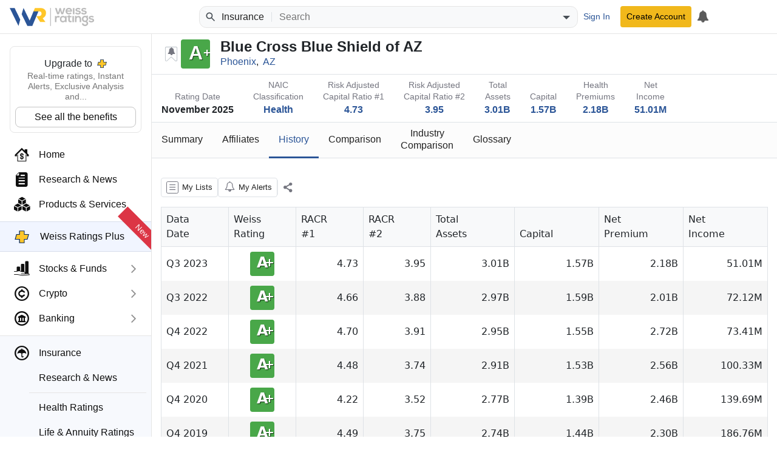

--- FILE ---
content_type: text/css
request_url: https://weissratings.com/Ratings.Web.Data.Insurance/css/r-insurance.min.css?v=2026.01.13.1226
body_size: 9742
content:
@charset "UTF-8";
/*!
 * Quill Editor v1.3.6
 * https://quilljs.com/
 * Copyright (c) 2014, Jason Chen
 * Copyright (c) 2013, salesforce.com
 */
.ql-container{box-sizing:border-box;font-family:Helvetica,Arial,sans-serif;font-size:13px;height:100%;margin:0;position:relative;}.ql-container.ql-disabled .ql-tooltip{visibility:hidden;}.ql-container.ql-disabled .ql-editor ul[data-checked]>li::before{pointer-events:none;}.ql-clipboard{left:-100000px;height:1px;overflow-y:hidden;position:absolute;top:50%;}.ql-clipboard p{margin:0;padding:0;}.ql-editor{box-sizing:border-box;line-height:1.42;height:100%;outline:0;overflow-y:auto;padding:12px 15px;tab-size:4;-moz-tab-size:4;text-align:left;white-space:pre-wrap;word-wrap:break-word;}.ql-editor>*{cursor:text;}.ql-editor p,.ql-editor ol,.ql-editor ul,.ql-editor pre,.ql-editor blockquote,.ql-editor h1,.ql-editor h2,.ql-editor h3,.ql-editor h4,.ql-editor h5,.ql-editor h6{margin:0;padding:0;counter-reset:list-1 list-2 list-3 list-4 list-5 list-6 list-7 list-8 list-9;}.ql-editor ol,.ql-editor ul{padding-left:1.5em;}.ql-editor ol>li,.ql-editor ul>li{list-style-type:none;}.ql-editor ul>li::before{content:"•";}.ql-editor ul[data-checked=true],.ql-editor ul[data-checked=false]{pointer-events:none;}.ql-editor ul[data-checked=true]>li *,.ql-editor ul[data-checked=false]>li *{pointer-events:all;}.ql-editor ul[data-checked=true]>li::before,.ql-editor ul[data-checked=false]>li::before{color:#777;cursor:pointer;pointer-events:all;}.ql-editor ul[data-checked=true]>li::before{content:"☑";}.ql-editor ul[data-checked=false]>li::before{content:"☐";}.ql-editor li::before{display:inline-block;white-space:nowrap;width:1.2em;}.ql-editor li:not(.ql-direction-rtl)::before{margin-left:-1.5em;margin-right:.3em;text-align:right;}.ql-editor li.ql-direction-rtl::before{margin-left:.3em;margin-right:-1.5em;}.ql-editor ol li:not(.ql-direction-rtl),.ql-editor ul li:not(.ql-direction-rtl){padding-left:1.5em;}.ql-editor ol li.ql-direction-rtl,.ql-editor ul li.ql-direction-rtl{padding-right:1.5em;}.ql-editor ol li{counter-reset:list-1 list-2 list-3 list-4 list-5 list-6 list-7 list-8 list-9;counter-increment:list-0;}.ql-editor ol li:before{content:counter(list-0,decimal) ". ";}.ql-editor ol li.ql-indent-1{counter-increment:list-1;}.ql-editor ol li.ql-indent-1:before{content:counter(list-1,lower-alpha) ". ";}.ql-editor ol li.ql-indent-1{counter-reset:list-2 list-3 list-4 list-5 list-6 list-7 list-8 list-9;}.ql-editor ol li.ql-indent-2{counter-increment:list-2;}.ql-editor ol li.ql-indent-2:before{content:counter(list-2,lower-roman) ". ";}.ql-editor ol li.ql-indent-2{counter-reset:list-3 list-4 list-5 list-6 list-7 list-8 list-9;}.ql-editor ol li.ql-indent-3{counter-increment:list-3;}.ql-editor ol li.ql-indent-3:before{content:counter(list-3,decimal) ". ";}.ql-editor ol li.ql-indent-3{counter-reset:list-4 list-5 list-6 list-7 list-8 list-9;}.ql-editor ol li.ql-indent-4{counter-increment:list-4;}.ql-editor ol li.ql-indent-4:before{content:counter(list-4,lower-alpha) ". ";}.ql-editor ol li.ql-indent-4{counter-reset:list-5 list-6 list-7 list-8 list-9;}.ql-editor ol li.ql-indent-5{counter-increment:list-5;}.ql-editor ol li.ql-indent-5:before{content:counter(list-5,lower-roman) ". ";}.ql-editor ol li.ql-indent-5{counter-reset:list-6 list-7 list-8 list-9;}.ql-editor ol li.ql-indent-6{counter-increment:list-6;}.ql-editor ol li.ql-indent-6:before{content:counter(list-6,decimal) ". ";}.ql-editor ol li.ql-indent-6{counter-reset:list-7 list-8 list-9;}.ql-editor ol li.ql-indent-7{counter-increment:list-7;}.ql-editor ol li.ql-indent-7:before{content:counter(list-7,lower-alpha) ". ";}.ql-editor ol li.ql-indent-7{counter-reset:list-8 list-9;}.ql-editor ol li.ql-indent-8{counter-increment:list-8;}.ql-editor ol li.ql-indent-8:before{content:counter(list-8,lower-roman) ". ";}.ql-editor ol li.ql-indent-8{counter-reset:list-9;}.ql-editor ol li.ql-indent-9{counter-increment:list-9;}.ql-editor ol li.ql-indent-9:before{content:counter(list-9,decimal) ". ";}.ql-editor .ql-indent-1:not(.ql-direction-rtl){padding-left:3em;}.ql-editor li.ql-indent-1:not(.ql-direction-rtl){padding-left:4.5em;}.ql-editor .ql-indent-1.ql-direction-rtl.ql-align-right{padding-right:3em;}.ql-editor li.ql-indent-1.ql-direction-rtl.ql-align-right{padding-right:4.5em;}.ql-editor .ql-indent-2:not(.ql-direction-rtl){padding-left:6em;}.ql-editor li.ql-indent-2:not(.ql-direction-rtl){padding-left:7.5em;}.ql-editor .ql-indent-2.ql-direction-rtl.ql-align-right{padding-right:6em;}.ql-editor li.ql-indent-2.ql-direction-rtl.ql-align-right{padding-right:7.5em;}.ql-editor .ql-indent-3:not(.ql-direction-rtl){padding-left:9em;}.ql-editor li.ql-indent-3:not(.ql-direction-rtl){padding-left:10.5em;}.ql-editor .ql-indent-3.ql-direction-rtl.ql-align-right{padding-right:9em;}.ql-editor li.ql-indent-3.ql-direction-rtl.ql-align-right{padding-right:10.5em;}.ql-editor .ql-indent-4:not(.ql-direction-rtl){padding-left:12em;}.ql-editor li.ql-indent-4:not(.ql-direction-rtl){padding-left:13.5em;}.ql-editor .ql-indent-4.ql-direction-rtl.ql-align-right{padding-right:12em;}.ql-editor li.ql-indent-4.ql-direction-rtl.ql-align-right{padding-right:13.5em;}.ql-editor .ql-indent-5:not(.ql-direction-rtl){padding-left:15em;}.ql-editor li.ql-indent-5:not(.ql-direction-rtl){padding-left:16.5em;}.ql-editor .ql-indent-5.ql-direction-rtl.ql-align-right{padding-right:15em;}.ql-editor li.ql-indent-5.ql-direction-rtl.ql-align-right{padding-right:16.5em;}.ql-editor .ql-indent-6:not(.ql-direction-rtl){padding-left:18em;}.ql-editor li.ql-indent-6:not(.ql-direction-rtl){padding-left:19.5em;}.ql-editor .ql-indent-6.ql-direction-rtl.ql-align-right{padding-right:18em;}.ql-editor li.ql-indent-6.ql-direction-rtl.ql-align-right{padding-right:19.5em;}.ql-editor .ql-indent-7:not(.ql-direction-rtl){padding-left:21em;}.ql-editor li.ql-indent-7:not(.ql-direction-rtl){padding-left:22.5em;}.ql-editor .ql-indent-7.ql-direction-rtl.ql-align-right{padding-right:21em;}.ql-editor li.ql-indent-7.ql-direction-rtl.ql-align-right{padding-right:22.5em;}.ql-editor .ql-indent-8:not(.ql-direction-rtl){padding-left:24em;}.ql-editor li.ql-indent-8:not(.ql-direction-rtl){padding-left:25.5em;}.ql-editor .ql-indent-8.ql-direction-rtl.ql-align-right{padding-right:24em;}.ql-editor li.ql-indent-8.ql-direction-rtl.ql-align-right{padding-right:25.5em;}.ql-editor .ql-indent-9:not(.ql-direction-rtl){padding-left:27em;}.ql-editor li.ql-indent-9:not(.ql-direction-rtl){padding-left:28.5em;}.ql-editor .ql-indent-9.ql-direction-rtl.ql-align-right{padding-right:27em;}.ql-editor li.ql-indent-9.ql-direction-rtl.ql-align-right{padding-right:28.5em;}.ql-editor .ql-video{display:block;max-width:100%;}.ql-editor .ql-video.ql-align-center{margin:0 auto;}.ql-editor .ql-video.ql-align-right{margin:0 0 0 auto;}.ql-editor .ql-bg-black{background-color:#000;}.ql-editor .ql-bg-red{background-color:#e60000;}.ql-editor .ql-bg-orange{background-color:#f90;}.ql-editor .ql-bg-yellow{background-color:#ff0;}.ql-editor .ql-bg-green{background-color:#008a00;}.ql-editor .ql-bg-blue{background-color:#06c;}.ql-editor .ql-bg-purple{background-color:#93f;}.ql-editor .ql-color-white{color:#fff;}.ql-editor .ql-color-red{color:#e60000;}.ql-editor .ql-color-orange{color:#f90;}.ql-editor .ql-color-yellow{color:#ff0;}.ql-editor .ql-color-green{color:#008a00;}.ql-editor .ql-color-blue{color:#06c;}.ql-editor .ql-color-purple{color:#93f;}.ql-editor .ql-font-serif{font-family:Georgia,Times New Roman,serif;}.ql-editor .ql-font-monospace{font-family:Monaco,Courier New,monospace;}.ql-editor .ql-size-small{font-size:.75em;}.ql-editor .ql-size-large{font-size:1.5em;}.ql-editor .ql-size-huge{font-size:2.5em;}.ql-editor .ql-direction-rtl{direction:rtl;text-align:inherit;}.ql-editor .ql-align-center{text-align:center;}.ql-editor .ql-align-justify{text-align:justify;}.ql-editor .ql-align-right{text-align:right;}.ql-editor.ql-blank::before{color:rgba(0,0,0,.6);content:attr(data-placeholder);font-style:italic;left:15px;pointer-events:none;position:absolute;right:15px;}.ql-snow.ql-toolbar:after,.ql-snow .ql-toolbar:after{clear:both;content:"";display:table;}.ql-snow.ql-toolbar button,.ql-snow .ql-toolbar button{background:none;border:0;cursor:pointer;display:inline-block;float:left;height:24px;padding:3px 5px;width:28px;}.ql-snow.ql-toolbar button svg,.ql-snow .ql-toolbar button svg{float:left;height:100%;}.ql-snow.ql-toolbar button:active:hover,.ql-snow .ql-toolbar button:active:hover{outline:0;}.ql-snow.ql-toolbar input.ql-image[type=file],.ql-snow .ql-toolbar input.ql-image[type=file]{display:none;}.ql-snow.ql-toolbar button:hover,.ql-snow .ql-toolbar button:hover,.ql-snow.ql-toolbar button:focus,.ql-snow .ql-toolbar button:focus,.ql-snow.ql-toolbar button.ql-active,.ql-snow .ql-toolbar button.ql-active,.ql-snow.ql-toolbar .ql-picker-label:hover,.ql-snow .ql-toolbar .ql-picker-label:hover,.ql-snow.ql-toolbar .ql-picker-label.ql-active,.ql-snow .ql-toolbar .ql-picker-label.ql-active,.ql-snow.ql-toolbar .ql-picker-item:hover,.ql-snow .ql-toolbar .ql-picker-item:hover,.ql-snow.ql-toolbar .ql-picker-item.ql-selected,.ql-snow .ql-toolbar .ql-picker-item.ql-selected{color:#06c;}.ql-snow.ql-toolbar button:hover .ql-fill,.ql-snow .ql-toolbar button:hover .ql-fill,.ql-snow.ql-toolbar button:focus .ql-fill,.ql-snow .ql-toolbar button:focus .ql-fill,.ql-snow.ql-toolbar button.ql-active .ql-fill,.ql-snow .ql-toolbar button.ql-active .ql-fill,.ql-snow.ql-toolbar .ql-picker-label:hover .ql-fill,.ql-snow .ql-toolbar .ql-picker-label:hover .ql-fill,.ql-snow.ql-toolbar .ql-picker-label.ql-active .ql-fill,.ql-snow .ql-toolbar .ql-picker-label.ql-active .ql-fill,.ql-snow.ql-toolbar .ql-picker-item:hover .ql-fill,.ql-snow .ql-toolbar .ql-picker-item:hover .ql-fill,.ql-snow.ql-toolbar .ql-picker-item.ql-selected .ql-fill,.ql-snow .ql-toolbar .ql-picker-item.ql-selected .ql-fill,.ql-snow.ql-toolbar button:hover .ql-stroke.ql-fill,.ql-snow .ql-toolbar button:hover .ql-stroke.ql-fill,.ql-snow.ql-toolbar button:focus .ql-stroke.ql-fill,.ql-snow .ql-toolbar button:focus .ql-stroke.ql-fill,.ql-snow.ql-toolbar button.ql-active .ql-stroke.ql-fill,.ql-snow .ql-toolbar button.ql-active .ql-stroke.ql-fill,.ql-snow.ql-toolbar .ql-picker-label:hover .ql-stroke.ql-fill,.ql-snow .ql-toolbar .ql-picker-label:hover .ql-stroke.ql-fill,.ql-snow.ql-toolbar .ql-picker-label.ql-active .ql-stroke.ql-fill,.ql-snow .ql-toolbar .ql-picker-label.ql-active .ql-stroke.ql-fill,.ql-snow.ql-toolbar .ql-picker-item:hover .ql-stroke.ql-fill,.ql-snow .ql-toolbar .ql-picker-item:hover .ql-stroke.ql-fill,.ql-snow.ql-toolbar .ql-picker-item.ql-selected .ql-stroke.ql-fill,.ql-snow .ql-toolbar .ql-picker-item.ql-selected .ql-stroke.ql-fill{fill:#06c;}.ql-snow.ql-toolbar button:hover .ql-stroke,.ql-snow .ql-toolbar button:hover .ql-stroke,.ql-snow.ql-toolbar button:focus .ql-stroke,.ql-snow .ql-toolbar button:focus .ql-stroke,.ql-snow.ql-toolbar button.ql-active .ql-stroke,.ql-snow .ql-toolbar button.ql-active .ql-stroke,.ql-snow.ql-toolbar .ql-picker-label:hover .ql-stroke,.ql-snow .ql-toolbar .ql-picker-label:hover .ql-stroke,.ql-snow.ql-toolbar .ql-picker-label.ql-active .ql-stroke,.ql-snow .ql-toolbar .ql-picker-label.ql-active .ql-stroke,.ql-snow.ql-toolbar .ql-picker-item:hover .ql-stroke,.ql-snow .ql-toolbar .ql-picker-item:hover .ql-stroke,.ql-snow.ql-toolbar .ql-picker-item.ql-selected .ql-stroke,.ql-snow .ql-toolbar .ql-picker-item.ql-selected .ql-stroke,.ql-snow.ql-toolbar button:hover .ql-stroke-miter,.ql-snow .ql-toolbar button:hover .ql-stroke-miter,.ql-snow.ql-toolbar button:focus .ql-stroke-miter,.ql-snow .ql-toolbar button:focus .ql-stroke-miter,.ql-snow.ql-toolbar button.ql-active .ql-stroke-miter,.ql-snow .ql-toolbar button.ql-active .ql-stroke-miter,.ql-snow.ql-toolbar .ql-picker-label:hover .ql-stroke-miter,.ql-snow .ql-toolbar .ql-picker-label:hover .ql-stroke-miter,.ql-snow.ql-toolbar .ql-picker-label.ql-active .ql-stroke-miter,.ql-snow .ql-toolbar .ql-picker-label.ql-active .ql-stroke-miter,.ql-snow.ql-toolbar .ql-picker-item:hover .ql-stroke-miter,.ql-snow .ql-toolbar .ql-picker-item:hover .ql-stroke-miter,.ql-snow.ql-toolbar .ql-picker-item.ql-selected .ql-stroke-miter,.ql-snow .ql-toolbar .ql-picker-item.ql-selected .ql-stroke-miter{stroke:#06c;}@media(pointer:coarse){.ql-snow.ql-toolbar button:hover:not(.ql-active),.ql-snow .ql-toolbar button:hover:not(.ql-active){color:#444;}.ql-snow.ql-toolbar button:hover:not(.ql-active) .ql-fill,.ql-snow .ql-toolbar button:hover:not(.ql-active) .ql-fill,.ql-snow.ql-toolbar button:hover:not(.ql-active) .ql-stroke.ql-fill,.ql-snow .ql-toolbar button:hover:not(.ql-active) .ql-stroke.ql-fill{fill:#444;}.ql-snow.ql-toolbar button:hover:not(.ql-active) .ql-stroke,.ql-snow .ql-toolbar button:hover:not(.ql-active) .ql-stroke,.ql-snow.ql-toolbar button:hover:not(.ql-active) .ql-stroke-miter,.ql-snow .ql-toolbar button:hover:not(.ql-active) .ql-stroke-miter{stroke:#444;}}.ql-snow{box-sizing:border-box;}.ql-snow *{box-sizing:border-box;}.ql-snow .ql-hidden{display:none;}.ql-snow .ql-out-bottom,.ql-snow .ql-out-top{visibility:hidden;}.ql-snow .ql-tooltip{position:absolute;transform:translateY(10px);}.ql-snow .ql-tooltip a{cursor:pointer;text-decoration:none;}.ql-snow .ql-tooltip.ql-flip{transform:translateY(-10px);}.ql-snow .ql-formats{display:inline-block;vertical-align:middle;}.ql-snow .ql-formats:after{clear:both;content:"";display:table;}.ql-snow .ql-stroke{fill:none;stroke:#444;stroke-linecap:round;stroke-linejoin:round;stroke-width:2;}.ql-snow .ql-stroke-miter{fill:none;stroke:#444;stroke-miterlimit:10;stroke-width:2;}.ql-snow .ql-fill,.ql-snow .ql-stroke.ql-fill{fill:#444;}.ql-snow .ql-empty{fill:none;}.ql-snow .ql-even{fill-rule:evenodd;}.ql-snow .ql-thin,.ql-snow .ql-stroke.ql-thin{stroke-width:1;}.ql-snow .ql-transparent{opacity:.4;}.ql-snow .ql-direction svg:last-child{display:none;}.ql-snow .ql-direction.ql-active svg:last-child{display:inline;}.ql-snow .ql-direction.ql-active svg:first-child{display:none;}.ql-snow .ql-editor h1{font-size:2em;}.ql-snow .ql-editor h2{font-size:1.5em;}.ql-snow .ql-editor h3{font-size:1.17em;}.ql-snow .ql-editor h4{font-size:1em;}.ql-snow .ql-editor h5{font-size:.83em;}.ql-snow .ql-editor h6{font-size:.67em;}.ql-snow .ql-editor a{text-decoration:underline;}.ql-snow .ql-editor blockquote{border-left:4px solid #ccc;margin-bottom:5px;margin-top:5px;padding-left:16px;}.ql-snow .ql-editor code,.ql-snow .ql-editor pre{background-color:#f0f0f0;border-radius:3px;}.ql-snow .ql-editor pre{white-space:pre-wrap;margin-bottom:5px;margin-top:5px;padding:5px 10px;}.ql-snow .ql-editor code{font-size:85%;padding:2px 4px;}.ql-snow .ql-editor pre.ql-syntax{background-color:#23241f;color:#f8f8f2;overflow:visible;}.ql-snow .ql-editor img{max-width:100%;}.ql-snow .ql-picker{color:#444;display:inline-block;float:left;font-size:14px;font-weight:500;height:24px;position:relative;vertical-align:middle;}.ql-snow .ql-picker-label{cursor:pointer;display:inline-block;height:100%;padding-left:8px;padding-right:2px;position:relative;width:100%;}.ql-snow .ql-picker-label::before{display:inline-block;line-height:22px;}.ql-snow .ql-picker-options{background-color:#fff;display:none;min-width:100%;padding:4px 8px;position:absolute;white-space:nowrap;}.ql-snow .ql-picker-options .ql-picker-item{cursor:pointer;display:block;padding-bottom:5px;padding-top:5px;}.ql-snow .ql-picker.ql-expanded .ql-picker-label{color:#ccc;z-index:2;}.ql-snow .ql-picker.ql-expanded .ql-picker-label .ql-fill{fill:#ccc;}.ql-snow .ql-picker.ql-expanded .ql-picker-label .ql-stroke{stroke:#ccc;}.ql-snow .ql-picker.ql-expanded .ql-picker-options{display:block;margin-top:-1px;top:100%;z-index:1;}.ql-snow .ql-color-picker,.ql-snow .ql-icon-picker{width:28px;}.ql-snow .ql-color-picker .ql-picker-label,.ql-snow .ql-icon-picker .ql-picker-label{padding:2px 4px;}.ql-snow .ql-color-picker .ql-picker-label svg,.ql-snow .ql-icon-picker .ql-picker-label svg{right:4px;}.ql-snow .ql-icon-picker .ql-picker-options{padding:4px 0;}.ql-snow .ql-icon-picker .ql-picker-item{height:24px;width:24px;padding:2px 4px;}.ql-snow .ql-color-picker .ql-picker-options{padding:3px 5px;width:152px;}.ql-snow .ql-color-picker .ql-picker-item{border:1px solid transparent;float:left;height:16px;margin:2px;padding:0;width:16px;}.ql-snow .ql-picker:not(.ql-color-picker):not(.ql-icon-picker) svg{position:absolute;margin-top:-9px;right:0;top:50%;width:18px;}.ql-snow .ql-picker.ql-header .ql-picker-label[data-label]:not([data-label=""])::before,.ql-snow .ql-picker.ql-font .ql-picker-label[data-label]:not([data-label=""])::before,.ql-snow .ql-picker.ql-size .ql-picker-label[data-label]:not([data-label=""])::before,.ql-snow .ql-picker.ql-header .ql-picker-item[data-label]:not([data-label=""])::before,.ql-snow .ql-picker.ql-font .ql-picker-item[data-label]:not([data-label=""])::before,.ql-snow .ql-picker.ql-size .ql-picker-item[data-label]:not([data-label=""])::before{content:attr(data-label);}.ql-snow .ql-picker.ql-header{width:98px;}.ql-snow .ql-picker.ql-header .ql-picker-label::before,.ql-snow .ql-picker.ql-header .ql-picker-item::before{content:"Normal";}.ql-snow .ql-picker.ql-header .ql-picker-label[data-value="1"]::before,.ql-snow .ql-picker.ql-header .ql-picker-item[data-value="1"]::before{content:"Heading 1";}.ql-snow .ql-picker.ql-header .ql-picker-label[data-value="2"]::before,.ql-snow .ql-picker.ql-header .ql-picker-item[data-value="2"]::before{content:"Heading 2";}.ql-snow .ql-picker.ql-header .ql-picker-label[data-value="3"]::before,.ql-snow .ql-picker.ql-header .ql-picker-item[data-value="3"]::before{content:"Heading 3";}.ql-snow .ql-picker.ql-header .ql-picker-label[data-value="4"]::before,.ql-snow .ql-picker.ql-header .ql-picker-item[data-value="4"]::before{content:"Heading 4";}.ql-snow .ql-picker.ql-header .ql-picker-label[data-value="5"]::before,.ql-snow .ql-picker.ql-header .ql-picker-item[data-value="5"]::before{content:"Heading 5";}.ql-snow .ql-picker.ql-header .ql-picker-label[data-value="6"]::before,.ql-snow .ql-picker.ql-header .ql-picker-item[data-value="6"]::before{content:"Heading 6";}.ql-snow .ql-picker.ql-header .ql-picker-item[data-value="1"]::before{font-size:2em;}.ql-snow .ql-picker.ql-header .ql-picker-item[data-value="2"]::before{font-size:1.5em;}.ql-snow .ql-picker.ql-header .ql-picker-item[data-value="3"]::before{font-size:1.17em;}.ql-snow .ql-picker.ql-header .ql-picker-item[data-value="4"]::before{font-size:1em;}.ql-snow .ql-picker.ql-header .ql-picker-item[data-value="5"]::before{font-size:.83em;}.ql-snow .ql-picker.ql-header .ql-picker-item[data-value="6"]::before{font-size:.67em;}.ql-snow .ql-picker.ql-font{width:108px;}.ql-snow .ql-picker.ql-font .ql-picker-label::before,.ql-snow .ql-picker.ql-font .ql-picker-item::before{content:"Sans Serif";}.ql-snow .ql-picker.ql-font .ql-picker-label[data-value=serif]::before,.ql-snow .ql-picker.ql-font .ql-picker-item[data-value=serif]::before{content:"Serif";}.ql-snow .ql-picker.ql-font .ql-picker-label[data-value=monospace]::before,.ql-snow .ql-picker.ql-font .ql-picker-item[data-value=monospace]::before{content:"Monospace";}.ql-snow .ql-picker.ql-font .ql-picker-item[data-value=serif]::before{font-family:Georgia,Times New Roman,serif;}.ql-snow .ql-picker.ql-font .ql-picker-item[data-value=monospace]::before{font-family:Monaco,Courier New,monospace;}.ql-snow .ql-picker.ql-size{width:98px;}.ql-snow .ql-picker.ql-size .ql-picker-label::before,.ql-snow .ql-picker.ql-size .ql-picker-item::before{content:"Normal";}.ql-snow .ql-picker.ql-size .ql-picker-label[data-value=small]::before,.ql-snow .ql-picker.ql-size .ql-picker-item[data-value=small]::before{content:"Small";}.ql-snow .ql-picker.ql-size .ql-picker-label[data-value=large]::before,.ql-snow .ql-picker.ql-size .ql-picker-item[data-value=large]::before{content:"Large";}.ql-snow .ql-picker.ql-size .ql-picker-label[data-value=huge]::before,.ql-snow .ql-picker.ql-size .ql-picker-item[data-value=huge]::before{content:"Huge";}.ql-snow .ql-picker.ql-size .ql-picker-item[data-value=small]::before{font-size:10px;}.ql-snow .ql-picker.ql-size .ql-picker-item[data-value=large]::before{font-size:18px;}.ql-snow .ql-picker.ql-size .ql-picker-item[data-value=huge]::before{font-size:32px;}.ql-snow .ql-color-picker.ql-background .ql-picker-item{background-color:#fff;}.ql-snow .ql-color-picker.ql-color .ql-picker-item{background-color:#000;}.ql-toolbar.ql-snow{border:1px solid #ccc;box-sizing:border-box;font-family:"Helvetica Neue","Helvetica","Arial",sans-serif;padding:8px;}.ql-toolbar.ql-snow .ql-formats{margin-right:15px;}.ql-toolbar.ql-snow .ql-picker-label{border:1px solid transparent;}.ql-toolbar.ql-snow .ql-picker-options{border:1px solid transparent;box-shadow:rgba(0,0,0,.2) 0 2px 8px;}.ql-toolbar.ql-snow .ql-picker.ql-expanded .ql-picker-label{border-color:#ccc;}.ql-toolbar.ql-snow .ql-picker.ql-expanded .ql-picker-options{border-color:#ccc;}.ql-toolbar.ql-snow .ql-color-picker .ql-picker-item.ql-selected,.ql-toolbar.ql-snow .ql-color-picker .ql-picker-item:hover{border-color:#000;}.ql-toolbar.ql-snow+.ql-container.ql-snow{border-top:0;}.ql-snow .ql-tooltip{background-color:#fff;border:1px solid #ccc;box-shadow:0 0 5px #ddd;color:#444;padding:5px 12px;white-space:nowrap;}.ql-snow .ql-tooltip::before{content:"Visit URL:";line-height:26px;margin-right:8px;}.ql-snow .ql-tooltip input[type=text]{display:none;border:1px solid #ccc;font-size:13px;height:26px;margin:0;padding:3px 5px;width:170px;}.ql-snow .ql-tooltip a.ql-preview{display:inline-block;max-width:200px;overflow-x:hidden;text-overflow:ellipsis;vertical-align:top;}.ql-snow .ql-tooltip a.ql-action::after{border-right:1px solid #ccc;content:"Edit";margin-left:16px;padding-right:8px;}.ql-snow .ql-tooltip a.ql-remove::before{content:"Remove";margin-left:8px;}.ql-snow .ql-tooltip a{line-height:26px;}.ql-snow .ql-tooltip.ql-editing a.ql-preview,.ql-snow .ql-tooltip.ql-editing a.ql-remove{display:none;}.ql-snow .ql-tooltip.ql-editing input[type=text]{display:inline-block;}.ql-snow .ql-tooltip.ql-editing a.ql-action::after{border-right:0;content:"Save";padding-right:0;}.ql-snow .ql-tooltip[data-mode=link]::before{content:"Enter link:";}.ql-snow .ql-tooltip[data-mode=formula]::before{content:"Enter formula:";}.ql-snow .ql-tooltip[data-mode=video]::before{content:"Enter video:";}.ql-snow a{color:#06c;}.ql-container.ql-snow{border:1px solid #ccc;}.r-quote-bk{-webkit-transition:background-color linear .25s;-moz-transition:background-color linear .25s;-ms-transition:background-color linear .25s;-o-transition:background-color linear .25s;transition:background-color linear .25s;}.r-quote-bk-transparent{background-color:transparent;}.r-quote-bk-up{background-color:#78ffa6;}.r-quote-bk-down{background-color:#ff8f8f;}.r-quote-bk-gray{background-color:#f1f1f1;}.r-quote-up{color:#208836;}.r-quote-down{color:#eb0000;}.r-quote-change-pct:before{content:" (";}.r-quote-change-pct:after{content:")";}.r-overview-top>.container-fluid{padding:0;}.r-overview-top .r-wrap{display:flex;flex-direction:row;}.r-overview-top .r-wrap>.r-left{flex:1 1 auto;display:flex;flex-direction:row;padding:.5rem 1em;}.r-overview-top .r-wrap>.r-left .r-rating-wrap{flex:0 0 auto;display:flex;align-items:center;}.r-overview-top .r-wrap>.r-left .r-rating-wrap .r-rating-recent-change{width:9px;}.r-overview-top .r-wrap>.r-left .r-rating-wrap .r-rating-recent-change:after{font-size:1.3rem;}.r-overview-top .r-wrap>.r-left .r-info-outer{flex:1 1 auto;}.r-overview-top .r-wrap>.r-left .r-info-outer .r-info-top{font-size:1.5rem;font-weight:bold;line-height:1.1;}.r-overview-top .r-wrap>.r-left .r-info-outer .r-info-top .r-ticker{margin-left:.25rem;}.r-overview-top .r-wrap>.r-left .r-info-outer .r-info-top .r-ticker:before{content:"(";}.r-overview-top .r-wrap>.r-left .r-info-outer .r-info-top .r-ticker:after{content:")";}.r-overview-top .r-wrap>.r-left .r-info-outer .r-info-bottom{display:flex;flex-direction:row;white-space:nowrap;}.r-overview-top .r-wrap>.r-left .r-info-outer .r-info-bottom>*:not(:first-child){margin-left:.5em;}.r-overview-top .r-wrap>.r-left .r-info-outer .r-info-bottom .r-quote{white-space:nowrap;}.r-overview-top .r-wrap>.r-left .r-info-outer .r-info-bottom .r-quote>*:not(:first-child){margin-left:.5em;}.r-overview-top .r-wrap>.r-left .r-info-outer .r-info-bottom .r-quote>.r-quote-price{font-weight:bold;}.r-overview-top .r-wrap>.r-left .r-info-outer .r-info-bottom .r-quote .r-label{color:#757680;font-size:.9rem;}.r-overview-top .r-wrap>.r-left .r-info-outer .r-info-bottom .r-quote .r-time{color:#757680;font-size:.9rem;}.r-overview-top .r-wrap>.r-left .r-info-outer .r-info-bottom .r-quote .r-footnote{margin-left:.5em;color:#757680;font-size:.9rem;}.r-overview-top .r-wrap>.r-left .r-info-outer .r-info-bottom .r-quote .r-quote-volume{font-weight:bold;}.r-overview-top .r-wrap>.r-left .r-info-outer .r-info-bottom .r-quote .r-quote-volume:before{content:": ";font-weight:normal;color:#757680;font-size:.9rem;}.r-overview-top .r-wrap>.r-right{flex:0 0 auto;padding:.5rem 0;}.r-overview-bottom{border-top:1px solid #dee2e6;}.r-overview-bottom>.container-fluid{padding:0;}.r-overview-bottom .r-wrap{display:flex;flex-direction:row;padding:.5rem 0;}.r-overview-bottom .r-wrap>*{text-align:center;flex:0 0 auto;padding:0 1em;}.r-overview-bottom .r-wrap>* .r-label{color:#757680;font-size:.9rem;line-height:1.2rem;}.r-overview-bottom .r-wrap>* .r-value{font-weight:bold;font-size:1rem;}.r-overview-bottom .r-wrap>*.r-help-term .r-help-symbol:after{line-height:.9rem;}.r-overview-bottom .r-wrap>div{display:flex;flex-direction:column;justify-content:flex-end;}.r-view-footer{font-size:.8rem;color:#757680;}.r-industry-section{margin:1em auto;}.r-industry-section .r-paragraph{margin-top:15px;margin-bottom:10px;}.r-industry-section .r-text-block{padding-right:0;padding-left:0;}.r-industry-section .r-bold{font-weight:bold;}.r-industry-section .r-text-right{text-align:right!important;}.r-industry-section .r-text-left{text-align:left!important;word-break:break-word;}.r-industry-section>.r-cols{overflow:visible;}.r-industry-section>.r-cols .r-group{line-height:1.2;}.r-industry-section>.r-cols .r-group:not(:first-child){margin-top:2rem;}.r-industry-section>.r-cols .r-group .r-header{font-size:1.5rem;font-weight:bold;line-height:1.1;padding-bottom:3px;margin-bottom:.5rem;border-bottom:dashed 1px #ddd;}.r-industry-section>.r-cols .r-group .r-row{margin-bottom:.5rem;}.r-industry-section>.r-cols .r-group .r-row:last-child{margin-bottom:0;}.r-industry-section>.r-cols .r-group .r-row .r-caption{color:#757575;white-space:nowrap!important;min-width:120px;}.r-industry-section>.r-cols .r-group .r-row .r-value:last-child{padding-right:1.5rem;text-align:right;}.r-industry-section>.r-cols .r-group .r-row .r-caption-flex{flex:1 1 auto;padding-left:1rem;color:#757575;white-space:nowrap!important;}.r-industry-section>.r-cols .r-group .r-row .r-value-flex{flex:1 1 auto;justify-content:flex-end;text-align:right;padding-left:.5rem;padding-right:1rem;}.r-industry-section>.r-cols .r-group .r-row .r-value-flex .r-value-flex-rating{width:140px;float:right;}.r-industry-section>.r-cols .r-group .r-row .r-value-flex .r-value-flex-rating .r-value-flex-rating-left{float:left;padding-left:8px;}@media(max-width:350px){.r-industry-section>.r-cols .r-group .r-row .r-value-flex .r-value-flex-rating{width:150px;}}@media(max-width:350px){.r-industry-section>.r-cols .r-group .r-row:not(:last-child){padding:5px 0 5px 0;}}.r-industry-section>.r-cols .r-group .r-table{overflow-y:auto;}.r-industry-section>.r-cols .r-group .r-table .r-row-dashed{border-bottom:1px dashed #ddd;padding:5px 0 5px 0;}.r-industry-section .k-grid-header .k-header>.k-link{line-height:1.2;}@media(max-width:360px){.r-industry-section .r-combo-chart .highcharts-range-selector-buttons g:nth-child(8){display:none;}}.r-timeline{padding:1rem 0 0 0;margin-left:.3rem;color:#008000;}@media(max-width:767.98px){.r-timeline{margin-left:-.2rem;}}@media(min-width:992px){.r-timeline{margin:0 auto;max-width:75%;}}@media(min-width:1500px){.r-timeline{margin:0 auto;max-width:60%;}}.r-timeline .r-comments{border-top:0;padding:0;}.r-timeline .r-comments>.r-title{font-size:1rem;}.r-timeline .r-comments>.r-wrap>.r-editor>.r-editor-footer{padding-bottom:0;}.r-timeline .r-comments>.r-wrap>.r-comments-wrap{margin-top:.5rem;}.r-timeline .r-comments>.r-wrap>.r-comments-wrap .r-entry .r-header .r-user-name{font-weight:500;}.r-timeline>.r-filtering{font-size:.9rem;margin-bottom:.5rem;color:#6c757d;}.r-timeline>.r-filtering:before{color:#adb5bd;font-family:Rat;font-size:1em;content:"";margin-right:.5rem;margin-left:-5px;}.r-timeline>.r-filtering>.r-clear{margin-left:.5rem;cursor:pointer;color:#1976d2;}.r-timeline>.r-filtering>.r-clear:hover{text-decoration:underline;}.r-timeline>.r-timeline-inner{position:relative;min-height:5rem;}.r-timeline>.r-timeline-inner:before{content:"";position:absolute;width:12px;height:2px;background-color:#adb5bd;left:-5px;}.r-timeline>.r-timeline-inner.r-is-busy>.r-busy{margin:-.5rem -.5rem 0 -.5rem;align-items:flex-start;z-index:25;}.r-timeline>.r-timeline-inner.r-is-busy>.r-busy>.r-busy-inner{margin-top:1rem;}.r-timeline>.r-timeline-inner>.r-date{padding:.55em 0 2em 1em;position:relative;color:#343a40;border-left:2px solid #adb5bd;}.r-timeline>.r-timeline-inner>.r-date:after{width:.7em;height:.7em;display:block;top:1em;position:absolute;left:-.4rem;border-radius:10px;content:"";background-color:#adb5bd;}.r-timeline>.r-timeline-inner>.r-date>.r-date-display{font-size:.9rem;margin-bottom:1rem;display:inline-block;}.r-timeline>.r-timeline-inner .r-timeline-event{display:flex;padding:1rem;color:#000;border:solid 1px #dee2e6;border-radius:.25rem;-webkit-border-radius:.25rem;}@media(max-width:767.98px){.r-timeline>.r-timeline-inner .r-timeline-event{padding:.5rem;}}.r-timeline>.r-timeline-inner .r-timeline-event:not(:first-child){padding-top:1rem;}.r-timeline>.r-timeline-inner .r-timeline-event:not(:last-child){margin-bottom:1rem;}.r-timeline>.r-timeline-inner .r-timeline-event>.r-left{flex:0 0 3rem;}.r-timeline>.r-timeline-inner .r-timeline-event>.r-right{flex:1 1 auto;}.r-timeline>.r-timeline-inner .r-timeline-event>.r-right .r-type{font-size:1.1rem;font-weight:500;}.r-timeline>.r-timeline-inner>.r-span{border-left:2px solid transparent;text-align:center;font-size:.8em;color:#6c757d;margin:.5rem 0 .8rem 0;background:#fff;position:relative;z-index:0;}.r-timeline>.r-timeline-inner>.r-span>span{position:relative;z-index:2;background-color:#fff;padding:0 1em;}.r-timeline>.r-timeline-inner>.r-span:before,.r-timeline>.r-timeline-inner>.r-span:after{content:"";display:block;position:absolute;left:0;right:0;}.r-timeline>.r-timeline-inner>.r-span:before{height:12px;top:3px;background:linear-gradient(-135deg,currentColor 8px,transparent 0) 0 8px,linear-gradient(135deg,currentColor 8px,transparent 0) 0 8px;background-position:top left;background-repeat:repeat-x;background-size:16px 16px;}.r-timeline>.r-timeline-inner>.r-span:after{height:16px;top:2px;background:linear-gradient(-135deg,#fff 8px,transparent 0) 0 8px,linear-gradient(135deg,#fff 8px,transparent 0) 0 8px;background-position:top left;background-repeat:repeat-x;background-size:16px 16px;}.r-timeline>.r-timeline-inner>.r-footer{padding:0 0 1em 1em;border-left:2px solid #adb5bd;}body.r-help-mode .r-timeline>.r-timeline-inner>.r-date>.r-timeline-event *{pointer-events:none;}body.r-help-mode .r-timeline>.r-timeline-inner>.r-span *{pointer-events:none;}body.r-help-mode .r-timeline>.r-timeline-inner>.r-span:before{background:linear-gradient(-135deg,currentColor 8px,transparent 0) 0 8px,linear-gradient(135deg,currentColor 8px,transparent 0) 0 8px;background-position:top left;background-repeat:repeat-x;background-size:16px 16px;}body.r-help-mode .r-timeline>.r-timeline-inner>.r-span:hover,body.r-help-mode .r-timeline>.r-timeline-inner>.r-span.r-help-active{background-color:#fff!important;}.r-industry-comparison .r-view-container.r-view-key-statistics>.r-view-body .r-view-content{min-height:200px;}.r-industry-comparison .r-view-container.r-view-key-statistics>.r-view-body .r-view-content .r-key-statistics{display:table;width:100%;}.r-industry-comparison .r-view-container.r-view-key-statistics>.r-view-body .r-view-content .r-key-statistics .r-row{display:table-row;}.r-industry-comparison .r-view-container.r-view-key-statistics>.r-view-body .r-view-content .r-key-statistics .r-row>.r-td{display:table-cell;vertical-align:middle;border-right:dashed 1px #ddd;text-align:right;padding:5px;}.r-industry-comparison .r-view-container.r-view-key-statistics>.r-view-body .r-view-content .r-key-statistics .r-row>.r-td:last-of-type{border:0;}.r-industry-comparison .r-view-container.r-view-key-statistics>.r-view-body .r-view-content .r-key-statistics .r-row>.r-td.r-caption{text-align:left;}.r-industry-comparison .r-view-container.r-view-key-statistics>.r-view-body .r-view-content .r-key-statistics .r-row>.r-td.r-curr{width:130px;color:#333;font-weight:bold;}.r-industry-comparison .r-view-container.r-view-key-statistics>.r-view-body .r-view-content .r-key-statistics .r-row>.r-td.r-min{width:120px;}.r-industry-comparison .r-view-container.r-view-key-statistics>.r-view-body .r-view-content .r-key-statistics .r-row>.r-td.r-range{width:200px;position:relative;}.r-industry-comparison .r-view-container.r-view-key-statistics>.r-view-body .r-view-content .r-key-statistics .r-row>.r-td.r-range>.r-range-wrap{position:relative;margin:0 10px;}.r-industry-comparison .r-view-container.r-view-key-statistics>.r-view-body .r-view-content .r-key-statistics .r-row>.r-td.r-range>.r-range-wrap .r-line{height:1px;border-bottom:solid 1px #9a9996;width:100%;}.r-industry-comparison .r-view-container.r-view-key-statistics>.r-view-body .r-view-content .r-key-statistics .r-row>.r-td.r-range .r-shape-now{position:absolute;width:9px;height:9px;margin-top:-3px;background:#304d89;-webkit-transform:rotate(-45deg);-moz-transform:rotate(-45deg);-ms-transform:rotate(-45deg);-o-transform:rotate(-45deg);transform:rotate(-45deg);-webkit-transform-origin:0 100%;-moz-transform-origin:0 100%;-ms-transform-origin:0 100%;-o-transform-origin:0 100%;transform-origin:0 100%;}.r-industry-comparison .r-view-container.r-view-key-statistics>.r-view-body .r-view-content .r-key-statistics .r-row>.r-td.r-range .r-shape-avg{position:absolute;width:6px;height:11px;margin-top:-6px;margin-left:-3px;background:#f6c879;border-radius:4px;-webkit-border-radius:4px;}.r-industry-comparison .r-view-container.r-view-key-statistics>.r-view-body .r-view-content .r-key-statistics .r-row>.r-td.r-max{width:120px;}.r-industry-comparison .r-view-container.r-view-key-statistics>.r-view-body .r-view-content .r-key-statistics .r-row.r-tbl-header>.r-td{text-align:center;vertical-align:bottom;line-height:1.2;border-bottom:dashed 1px #ddd;border-right:solid 1px transparent;padding-top:20px;}.r-industry-comparison .r-view-container.r-view-key-statistics>.r-view-body .r-view-content .r-key-statistics .r-row.r-tbl-header>.r-td.r-caption{color:#333;font-size:100%;font-weight:bold;padding:15px 0 5px 5px;border-bottom:dashed 1px #ddd;text-align:left;}.r-industry-comparison .r-view-container.r-view-key-statistics>.r-view-body .r-view-content .r-key-statistics .r-row.r-tbl-header>.r-td.r-range>.r-legend{position:relative;margin-top:4px;}.r-industry-comparison .r-view-container.r-view-key-statistics>.r-view-body .r-view-content .r-key-statistics .r-row.r-tbl-header>.r-td.r-range>.r-legend>.r-hdr-curr{display:inline-block;padding:0 10px 0 20px;line-height:14px;}.r-industry-comparison .r-view-container.r-view-key-statistics>.r-view-body .r-view-content .r-key-statistics .r-row.r-tbl-header>.r-td.r-range>.r-legend>.r-hdr-curr>.r-shape-now{margin:3px 0 0 -8px;line-height:14px;vertical-align:top;}.r-industry-comparison .r-view-container.r-view-key-statistics>.r-view-body .r-view-content .r-key-statistics .r-row.r-tbl-header>.r-td.r-range>.r-legend>.r-hdr-avg{display:inline-block;padding:0 10px 0 20px;line-height:14px;}.r-industry-comparison .r-view-container.r-view-key-statistics>.r-view-body .r-view-content .r-key-statistics .r-row.r-tbl-header>.r-td.r-range>.r-legend>.r-hdr-avg>.r-shape-avg{margin:1px 0 0 -10px;line-height:14px;vertical-align:top;}.r-industry-comparison .r-view-container.r-view-key-statistics>.r-view-body .r-view-content .r-key-statistics .r-row.r-tbl-header:first-of-type>.r-td{padding-top:0;}.r-industry-comparison .r-view-container.r-view-key-statistics>.r-view-body .r-view-content .r-key-statistics .r-row.r-tbl-last>.r-td{border-bottom:dashed 1px #ddd;}.r-industry-comparison .r-view-container.r-view-mobile{padding:0;}.r-industry-comparison .r-view-container.r-view-mobile .r-navigate{font-size:large;color:#304d89;}.r-industry-comparison .r-view-container.r-view-mobile .r-navigate a{display:inline-block;padding:10px 0 10px 10px;line-height:28px;text-decoration:none;}.r-industry-comparison .r-view-container.r-view-mobile>.r-overview>div:nth-child(even){background-color:#fafafa;}.r-industry-comparison .r-view-container.r-view-mobile>.r-overview>.r-company{padding:10px;border-bottom:solid 1px #ddd;}.r-industry-comparison .r-view-container.r-view-mobile>.r-overview>.r-company>table{width:100%;table-layout:fixed;}.r-industry-comparison .r-view-container.r-view-mobile>.r-overview>.r-company>table tr td:nth-child(1){vertical-align:top;}.r-industry-comparison .r-view-container.r-view-mobile>.r-overview>.r-company>table tr td:nth-child(1) .r-name{font-size:larger;font-weight:bold;line-height:normal;overflow:hidden;white-space:nowrap;-ms-text-overflow:ellipsis;-o-text-overflow:ellipsis;text-overflow:ellipsis;}.r-industry-comparison .r-view-container.r-view-mobile>.r-overview>.r-company>table tr td:nth-child(1) .r-recommendation,.r-industry-comparison .r-view-container.r-view-mobile>.r-overview>.r-company>table tr td:nth-child(1) .r-recommended,.r-industry-comparison .r-view-container.r-view-mobile>.r-overview>.r-company>table tr td:nth-child(1) .r-rating-change{display:inline-block;float:right;margin:0 5px 0 0;font-size:medium;line-height:12px;width:auto;color:#304d89;}.r-industry-comparison .r-view-container.r-view-mobile>.r-overview>.r-company>table tr td:nth-child(1) .r-rating-change{color:#999;}.r-industry-comparison .r-view-container.r-view-mobile>.r-overview>.r-company>table tr td:nth-child(2){width:34px;text-align:right;}.r-industry-comparison .r-view-container.r-view-mobile>.r-overview>.r-quote{display:block;height:auto;border-bottom:solid 1px #ddd;}.r-industry-comparison .r-view-container.r-view-mobile>.r-overview>.r-quote>.r-scroll-shadows-outer{padding:10px;}.r-industry-comparison .r-view-container.r-view-mobile>.r-overview>.r-quote .r-price{margin-left:0;padding-left:0;}.r-industry-comparison .r-view-container.r-view-mobile>.r-overview>.r-actions{border-bottom:solid 1px #ddd;}.r-industry-comparison .r-view-container.r-view-mobile>.r-overview>.r-actions>.r-right{float:right;padding:10px 10px 10px 0;}.r-industry-comparison .r-view-container.r-view-mobile>.r-overview>.r-actions .r-navigate{float:left;}.r-industry-comparison .r-view-container.r-view-mobile>.r-overview>.r-actions:after{content:".";display:block;height:0;clear:both;visibility:hidden;}@media(max-width:767.98px){.r-industry-comparison .r-view-container.r-view-mobile.r-view-key-statistics>.r-view-body .r-view-content{padding:10px 0;}.r-industry-comparison .r-view-container.r-view-mobile.r-view-key-statistics>.r-view-body .r-view-content>.r-header{padding:0 10px 10px 10px;}.r-industry-comparison .r-view-container.r-view-mobile.r-view-key-statistics>.r-view-body .r-view-content .r-key-statistics{display:block;width:100%;margin:0;font-size:medium;}.r-industry-comparison .r-view-container.r-view-mobile.r-view-key-statistics>.r-view-body .r-view-content .r-key-statistics .r-row{display:block;position:relative;padding:0 10px 10px 10px;border-bottom:solid 1px #ddd;}.r-industry-comparison .r-view-container.r-view-mobile.r-view-key-statistics>.r-view-body .r-view-content .r-key-statistics .r-row.r-alt{background-color:#f5f5f5;}.r-industry-comparison .r-view-container.r-view-mobile.r-view-key-statistics>.r-view-body .r-view-content .r-key-statistics .r-row>.r-td{display:inline-block;border:0;text-align:right;padding:5px;}.r-industry-comparison .r-view-container.r-view-mobile.r-view-key-statistics>.r-view-body .r-view-content .r-key-statistics .r-row>.r-td.r-caption{display:block;height:24px;line-height:28px;border:0;text-align:left;padding:0;color:#434343;}.r-industry-comparison .r-view-container.r-view-mobile.r-view-key-statistics>.r-view-body .r-view-content .r-key-statistics .r-row>.r-td.r-curr{width:33.3%;padding:4px 10px 4px 0;border-right:0;border-left:1px dashed #9a9996;border-right:1px dashed #9a9996;}.r-industry-comparison .r-view-container.r-view-mobile.r-view-key-statistics>.r-view-body .r-view-content .r-key-statistics .r-row>.r-td.r-min{float:left;width:33.4%;padding:4px 10px 4px 0;border-right:0;}.r-industry-comparison .r-view-container.r-view-mobile.r-view-key-statistics>.r-view-body .r-view-content .r-key-statistics .r-row>.r-td.r-range{display:block;width:100%;line-height:100%;padding:10px 0 5px 0;border:0;min-height:8px;}.r-industry-comparison .r-view-container.r-view-mobile.r-view-key-statistics>.r-view-body .r-view-content .r-key-statistics .r-row>.r-td.r-max{position:absolute;width:33.3%;padding:4px 10px 4px 0;right:0;top:24px;}.r-industry-comparison .r-view-container.r-view-mobile.r-view-key-statistics>.r-view-body .r-view-content .r-key-statistics .r-row.r-tbl-last{border-bottom:0;}.r-industry-comparison .r-view-container.r-view-mobile.r-view-key-statistics>.r-view-body .r-view-content .r-key-statistics .r-row.r-tbl-header{margin-top:20px;border-top:solid 1px #ddd;background-color:#f1f4fa;}.r-industry-comparison .r-view-container.r-view-mobile.r-view-key-statistics>.r-view-body .r-view-content .r-key-statistics .r-row.r-tbl-header:first-of-type{margin-top:0;}.r-industry-comparison .r-view-container.r-view-mobile.r-view-key-statistics>.r-view-body .r-view-content .r-key-statistics .r-row.r-tbl-header>.r-td{color:#333;text-align:center;}.r-industry-comparison .r-view-container.r-view-mobile.r-view-key-statistics>.r-view-body .r-view-content .r-key-statistics .r-row.r-tbl-header>.r-td.r-caption{text-align:left;}.r-industry-comparison .r-view-container.r-view-mobile.r-view-key-statistics>.r-view-body .r-view-content .r-key-statistics .r-row.r-tbl-header>.r-td.r-curr{width:33.3%;padding:4px 0;}.r-industry-comparison .r-view-container.r-view-mobile.r-view-key-statistics>.r-view-body .r-view-content .r-key-statistics .r-row.r-tbl-header>.r-td.r-min{width:33.4%;padding:4px 0;}.r-industry-comparison .r-view-container.r-view-mobile.r-view-key-statistics>.r-view-body .r-view-content .r-key-statistics .r-row.r-tbl-header>.r-td.r-range{display:block;width:100%;line-height:100%;}.r-industry-comparison .r-view-container.r-view-mobile.r-view-key-statistics>.r-view-body .r-view-content .r-key-statistics .r-row.r-tbl-header>.r-td.r-max{position:absolute;width:33.3%;padding:4px 0;right:0;top:24px;border-bottom:0;}.r-industry-comparison .r-view-container.r-view-mobile.r-view-key-statistics>.r-view-body .r-footnote{padding:0 10px 0 10px;margin:10px 0 0 0;}.r-industry-comparison .r-view-container.r-view-mobile.r-view-key-statistics>.r-view-body .r-footnote.r-first{border-top:1px dashed #ddd;padding:10px 10px 0 10px;}.r-industry-comparison .r-view-container.r-view-mobile.r-view-key-statistics>.r-view-body .r-disclaimer{padding:0 10px;}}.r-comparison .r-comparison-container{overflow:auto;}.r-comparison .r-comparison-container table.r-table-comparison{table-layout:fixed;width:100%;min-width:750px;white-space:normal;}.r-comparison .r-comparison-container table.r-table-comparison tbody td{border-right:dashed 1px #ddd;width:121px;vertical-align:top;}.r-comparison .r-comparison-container table.r-table-comparison tbody td:last-of-type{border-color:transparent;}.r-comparison .r-comparison-container table.r-table-comparison tbody .r-separator td{height:20px;}.r-comparison .r-comparison-container table.r-table-comparison tbody .r-row-header>td{text-align:center;vertical-align:bottom;color:#999;font-size:1rem;border:solid 1px transparent;border-bottom:dashed 1px #ddd;border-right:solid 1px transparent;padding:10px 5px 5px 5px;}.r-comparison .r-comparison-container table.r-table-comparison tbody .r-row-header>td.r-picker{color:#304d89;text-decoration:underline;position:relative;margin:0;cursor:pointer;}.r-comparison .r-comparison-container table.r-table-comparison tbody .r-row-header>td.r-picker:hover{text-decoration:none;}.r-comparison .r-comparison-container table.r-table-comparison tbody .r-row-header>td.r-picker:last-of-type{border-right-color:transparent;}.r-comparison .r-comparison-container table.r-table-comparison tbody .r-row-header>td.r-picker.r-empty{padding-top:10px;color:#304d89;}.r-comparison .r-comparison-container table.r-table-comparison tbody .r-row-header>td.r-picker.k-state-border-down{border-top:solid 1px #9a9996;border-left:solid 1px #9a9996;border-right:solid 1px #9a9996;border-bottom-color:transparent;background-color:#fff;text-decoration:none;cursor:default;}.r-comparison .r-comparison-container table.r-table-comparison tbody .r-row-header>td.r-picker.k-state-border-down:hover{text-decoration:none;}.r-comparison .r-comparison-container table.r-table-comparison tbody .r-row-header>td.r-picker>.k-animation-container{margin:-2px 0 0 -1px!important;padding:0!important;}.r-comparison .r-comparison-container table.r-table-comparison tbody .r-row-header>td.r-caption{color:#333;font-size:100%;font-weight:bold;padding:15px 0 5px 5px;border-bottom:dashed 1px #ddd;text-align:left;}.r-comparison .r-comparison-container table.r-table-comparison tbody .r-row-data>td{padding:5px;}.r-comparison .r-comparison-container table.r-table-comparison tbody .r-row-data>td.r-number,.r-comparison .r-comparison-container table.r-table-comparison tbody .r-row-data>td.r-currency,.r-comparison .r-comparison-container table.r-table-comparison tbody .r-row-data>td.r-date{text-align:right;}.r-comparison .r-comparison-container table.r-table-comparison tbody .r-row-data>td.r-rating-comp{text-align:center;position:relative;}.r-comparison .r-comparison-container table.r-table-comparison tbody .r-row-data.r-row-wrap{-ms-word-wrap:break-word;word-wrap:break-word;-ms-word-break:break-all;word-break:break-all;}.r-comparison .r-comparison-container table.r-table-comparison tbody .r-row-data.r-row-rating>td{height:45px;border-bottom:dashed 1px #ddd;vertical-align:middle;}.r-comparison .r-comparison-container table.r-table-comparison tbody .r-row-data .r-indent{padding-left:15px;}.r-comparison .r-comparison-container table.r-table-comparison tbody .r-caption{text-align:left;font-size:90%;width:auto;font-size:1rem;vertical-align:middle;}.r-comparison .r-comparison-container table.r-table-comparison tbody .r-combo-rating-rate{display:inline-block;min-width:35px;font-weight:bold;}.r-comparison .r-comparison-container table.r-table-comparison tbody .r-last td{border-bottom:dashed 1px #ddd;}.r-comparison.r-view-mobile>.r-view-body .r-view-content{padding:0;}.r-comparison.r-view-mobile>.r-view-body .r-view-content .r-scroll-shadows-horizontal{padding:0 5px 10px 5px;}@media only screen and (max-device-width:750px){.r-comparison.r-view-mobile>.r-view-body .r-view-content .r-scroll-shadows-horizontal .r-comparison .r-row-data td.r-caption{text-align:right;}}.r-comparison-popover .r-search{padding-top:0!important;}.r-comparison-popover .r-search.r-no-last{margin-bottom:0!important;border-bottom:0!important;}.r-comparison-popover .r-clean-container{text-align:right;padding-right:.5em;padding-bottom:.5em;border-bottom:solid 1px #dee2e6;}.r-comparison-popover .r-results-content{position:relative;min-height:40px;}.r-comparison-popover .r-results-content .r-results{max-height:400px;overflow-y:auto;}.r-comparison-popover .r-results-content .r-results .r-content-rating{padding:.75rem 1rem;}.r-comparison-popover .r-results-content .r-results .r-content-rating:last-of-type{border-bottom:0!important;}.r-summary .r-more{width:100%;padding-right:1.5rem;}.r-view-error{margin:1em auto;}.r-asterisk{color:#757680;margin-left:0!important;margin-right:.25rem!important;}.r-asterisk:before{height:.35rem;width:.35rem;background-color:#757680;border-radius:50%;display:inline-block;content:"";transform:translate3d(0,-.3rem,0);}.r-affiliatesGrid{min-height:390px;position:relative;}.r-affiliatesGrid .k-grid-content{overflow-y:visible;}.r-affiliatesGrid .k-grid-header{padding:0!important;}.r-summary>.r-cols .r-chart{min-height:300px;position:relative;}.r-industry-comparison-container .r-view-content,.r-affiliatesGrid,.r-historyGrid{min-height:400px;}.r-industry-comparison-container .r-view-content .r-footnote,.r-affiliatesGrid .r-footnote,.r-historyGrid .r-footnote{line-height:1.2;margin:1rem 0;color:#757575;line-height:1.2;}.r-affiliates,.r-history{overflow-x:auto;}.r-affiliates tbody tr td a,.r-history tbody tr td a{color:#2b5597!important;}.r-affiliates thead tr th a,.r-history thead tr th a{color:#2b5597!important;}.r-insurance-empty{color:#757575;display:flex;justify-content:center;padding:100px;}.r-page-administration .r-label{border:0;}.r-page-administration .r-title h1{display:inline-block;margin:0 0 .5rem 0;padding:0 40px 3px 0;border-bottom:0!important;font-size:1.5rem;font-weight:bold;line-height:1.1;border-bottom:dashed 1px #ddd;}.r-page-administration .r-title h2{font-size:1rem!important;font-weight:500!important;color:#53565a;}.r-page-administration .r-title h3{font-size:medium!important;font-weight:400!important;color:#53565a;}.r-page-administration .r-administrationContainer .insuranceFailed{background-color:#808080;color:#fff;min-width:60px;text-align:center;}.r-claims-payout-Container .r-lob{font-size:1.5rem;font-weight:bold;line-height:1.1;padding-bottom:.5rem;border-bottom:dashed 1px #ddd;margin-top:2.5rem;margin-bottom:1rem;}.r-claims-payout-Container .r-lob:first-of-type{margin-top:0;}.r-claims-payout-Container .r-titles,.r-claims-payout-Container .r-item{margin:0 .5rem;}.r-claims-payout-Container .r-titles>div,.r-claims-payout-Container .r-item>div{border-right:solid 1px #ddd;padding:.5rem;text-align:right;}.r-claims-payout-Container .r-titles>div:nth-child(1),.r-claims-payout-Container .r-item>div:nth-child(1){max-width:80px;}.r-claims-payout-Container .r-titles>div:last-of-type,.r-claims-payout-Container .r-item>div:last-of-type{border-right:0;}.r-claims-payout-Container .r-titles:nth-child(3),.r-claims-payout-Container .r-item:nth-child(3){font-weight:bold;font-size:1.1rem;}.r-claims-payout-Container .r-titles:nth-child(odd),.r-claims-payout-Container .r-item:nth-child(odd){background-color:#fafafa;}.r-claims-payout-Container .r-titles{background-color:#757575;color:#fff;}.r-claims-payout-Container .r-titles>div{display:flex;justify-content:end;align-items:end;border-color:#a0a0a0;}

--- FILE ---
content_type: text/javascript
request_url: https://weissratings.com/Ratings.Web.Core/scripts/kendo-ui/kendo.menu.min.js?rv=2022.3.914
body_size: 17439
content:
/**
 * Kendo UI v2022.3.913 (http://www.telerik.com/kendo-ui)
 * Copyright 2022 Progress Software Corporation and/or one of its subsidiaries or affiliates. All rights reserved.
 *
 * Kendo UI commercial licenses may be obtained at
 * http://www.telerik.com/purchase/license-agreement/kendo-ui-complete
 * If you do not own a commercial license, this file shall be governed by the trial license terms.
 */
!function(define){define("kendo.menu.min",["kendo.popup.min","kendo.data.min"],function(){var e={id:"menu",name:"Menu",category:"web",description:"The Menu widget displays hierarchical data as a multi-level menu.",depends:["popup","data","data.odata"]},y=window.kendo.jQuery,b=void 0,P=window.kendo,t=P.ui,o=P._activeElement,C=P.support.touch&&P.support.mobileOS,c=Array.isArray,i=P.data.HierarchicalDataSource,r="mousedown",a="click",s=30,T=50,_=y.extend,f=y.each,d=P.template,l=P.keys,m=t.Widget,n=/^(ul|a|div)$/i,g=".kendoMenu",v="img",H="open",k="k-menu",h="k-link k-menu-link",O=".k-link",I=".k-menu-expand-arrow-icon",S="k-last",E="close",W="timer",A="k-first",D="k-image",M="select",N="zIndex",B="activate",R="deactivate",U="touchstart"+g+" MSPointerDown"+g+" pointerdown"+g,z=P.support.pointers,L=P.support.msPointers,F=L||z,G="change",j="error",q=P.support.touch?"touchstart":"",J=z?"pointerover":L?"MSPointerOver":"mouseenter",K=z?"pointerout":L?"MSPointerOut":"mouseleave",X="DOMMouseScroll"+g+" mousewheel"+g,Y=P.support.resize+g,V="scrollWidth",Z="scrollHeight",$="offsetWidth",Q="offsetHeight",ee="group",te="groupparent",ne=y(document.documentElement),ie="kendoPopup",re="k-hover",oe="k-focus",ae="k-disabled",se="k-selected",le=".k-menu",pe=".k-menu-group",w=".k-animation-container",ue=pe+","+w,x=":not(.k-list) > .k-item:not([role='treeitem'])",ce=".k-item.k-disabled",p=".k-item",fe=".k-item:not(.k-disabled)",de=".k-item:not(.k-disabled) > .k-link",me=":not(.k-item.k-separator)",ve="div:not(.k-animation-container,.k-list-container)",he=".k-menu-scroll-button",ge={2:1,touch:1},_e="string",ke="dataBound",we="aria-expanded",be="role",Ce={text:"dataTextField",url:"dataUrlField",spriteCssClass:"dataSpriteCssClassField",imageUrl:"dataImageUrlField",imageAttr:"dataImageAttrField",content:"dataContentField"},ye={wrapperCssClass:function(e,t){var n="k-item k-menu-item",i=t.index;if(t.enabled===false)n+=" k-disabled";if(e.firstLevel&&i===0)n+=" k-first";if(i==e.length-1)n+=" k-last";if(t.cssClass)n+=" "+t.cssClass;if(t.attr&&t.attr.hasOwnProperty("class"))n+=" "+t.attr["class"];if(t.selected)n+=" "+se;return n},itemCssAttributes:function(e){var t="";var n=e.attr||{};for(var i in n)if(n.hasOwnProperty(i)&&i!=="class")t+=i+'="'+n[i]+'" ';return t},imageCssAttributes:function(e){var t="";var n=e&&e.toJSON?e.toJSON():{};if(!n["class"])n["class"]=D;else n["class"]+=" "+D;for(var i in n)if(n.hasOwnProperty(i))t+=i+'="'+n[i]+'" ';return t},contentCssAttributes:function(e){var t="";var n=e.contentAttr||{};var i="k-content k-group k-menu-group k-menu-group-md";if(!n["class"])n["class"]=i;else n["class"]+=" "+i;for(var r in n)if(n.hasOwnProperty(r))t+=r+'="'+n[r]+'" ';return t},textClass:function(){return h},arrowClass:function(e,t){var n="k-menu-expand-arrow-icon k-icon";if(t.horizontal)n+=" k-i-arrow-s";else n+=" k-i-arrow-e";return n},groupAttributes:function(e){return e.expanded!==true?" style='display:none'":""},groupCssClass:function(){return"k-group k-menu-group k-menu-group-md"},content:function(e){return e.content?e.content:"&nbsp;"}};function Pe(e,t){e=e.split(" ")[!t+0]||e;return e.replace("top","up").replace("bottom","down")}function xe(e,t,n){e=e.split(" ")[!t+0]||e;var i={origin:["bottom",n?"right":"left"],position:["top",n?"right":"left"]},r=/left|right/.test(e);if(r){i.origin=["top",e];i.position[1]=P.directions[e].reverse}else{i.origin[0]=e;i.position[0]=P.directions[e].reverse}i.origin=i.origin.join(" ");i.position=i.position.join(" ");return i}function u(e,t){try{return y.contains(e,t)}catch(e){return false}}function Te(e){e=y(e);var t=e.attr(P.attr("omit-wrap"));if(t)return;e.addClass("k-item k-menu-item").children(v).addClass(D);e.children("a").addClass(h).children(v).addClass(D);e.filter(":not([disabled])");e.filter(".k-separator").removeClass("k-menu-item").addClass("k-menu-separator").empty().append("&nbsp;");e.filter("li[disabled]").addClass(ae).prop("disabled",false).attr("aria-disabled",true);if(!e.filter("[role]").length)e.attr(be,"menuitem");if(!e.children(O).length)e.contents().filter(function(){return!this.nodeName.match(n)&&!(this.nodeType===3&&!P.trim(this.nodeValue))}).wrapAll("<span class='"+h+"'></span>").filter(function(e,t){return t.nodeType===3}).wrap("<span class='k-menu-link-text'></span>");He(e);Ie(e)}function He(e){e=y(e);e.find("> .k-link > .k-menu-expand-arrow > [class*=k-i-arrow]:not(.k-sprite)").parent().remove();e.filter(":has(.k-menu-group)").children(".k-link:not(:has([class*=k-i-arrow]:not(.k-sprite)))").each(function(){var e=y(this),t=Oe(e);e.append("<span class='k-menu-expand-arrow'><span class='k-menu-expand-arrow-icon k-icon "+t+"'></span></span>")})}function Oe(e){var t,n=e.parent().parent(),i=P.support.isRtl(n);if(n.hasClass(k+"-horizontal"))t="k-i-arrow-s";else if(i)t="k-i-arrow-w";else t="k-i-arrow-e";return t}function Ie(e){e=y(e);e.filter(".k-first:not(:first-child)").removeClass(A);e.filter(".k-last:not(:last-child)").removeClass(S);e.filter(":first-child").addClass(A);e.filter(":last-child").addClass(S)}function Se(e){if(e&&e.length)for(var t in e){var n=e.eq(t);if(n.find("ul").length)n.attr("aria-haspopup",true);else n.removeAttr("aria-haspopup")}}function Ee(e){if(!e.hasClass(k))return e.parentsUntil("."+k,"li")}function We(e,t){var n=De(t);if(n)Ae(e,n);if(t.items)y(e).children("ul").children("li").each(function(e){We(this,t.items[e])})}function Ae(e,t){y(e).children(".k-link").data({selectHandler:t})}function De(e){var t=e.select,n=P.isFunction;if(t&&n(t))return t;return null}function Me(e){return e?"li[data-groupparent='"+e+"']":"li[data-groupparent]"}function Ne(e){var t=e?"[data-group='"+e+"']":"[data-group]";return"ul"+t+",div"+t}function Be(r,o){var e=r.find(Me());var a=[];e.each(function(e,t){t=y(t);var n=t.data(te);var i=r;while(n){i=o.find(Ne(n)+":visible");if(i.length)a.push(i);t=i.find(Me());n=t.data(te)}});return a}function Re(e,t){var n=e.data(ee);return n?t.find(Me(n)):y([])}function Ue(e,t){var n=e.data(te);return n?t.children(w).children(Ne(n)):y([])}function ze(e,t){var n=[];var i=function(e){while(e.parentNode&&!t.is(e.parentNode)){n.push(e.parentNode);e=e.parentNode}};var r=e[0]||e;i(r);var o=n[n.length-1];while(y(o).is(w)){var a=y(o).children("ul");r=Re(a,t)[0];if(!r)break;n.push(r);i(r);o=n[n.length-1]}return n}function Le(e){var t=0;if(e.wheelDelta){t=-e.wheelDelta/120;t=t>0?Math.ceil(t):Math.floor(t)}if(e.detail)t=Math.round(e.detail/3);return t}function Fe(e,t){var n=0;var i=e.parentNode;while(i&&!isNaN(i[t])){n+=i[t];i=i.parentNode}return n}function Ge(e){return F&&e.originalEvent&&e.originalEvent.pointerType in ge}function je(e){var t=e.originalEvent;return C&&/touch/i.test(t.type||"")}function qe(e){e.contents().filter(function(){return this.nodeName!="LI"}).remove()}var Je=P.ui.DataBoundWidget.extend({init:function(e,t){var n=this;m.fn.init.call(n,e,t);e=n.wrapper=n.element;t=n.options;n._accessors();n._templates();n._dataSource();n._updateClasses();n._animations(t);n.nextItemZIndex=100;n._tabindex();n._initOverflow(t);n._attachMenuEventsHandlers();if(t.openOnClick)n.clicked=false;e.attr(be,"menubar");if(e[0].id)n._ariaId=P.format("{0}_mn_active",e[0].id);P.notify(n)},events:[H,E,B,R,M,ke],options:{name:"Menu",animation:{open:{duration:200},close:{duration:100}},orientation:"horizontal",direction:"default",openOnClick:false,closeOnClick:true,hoverDelay:100,scrollable:false,popupCollision:b},_initData:function(){var e=this;if(e.dataSource){e.angular("cleanup",function(){return{elements:e.element.children()}});e.element.empty();e.append(e.dataSource.view(),e.element);e.angular("compile",function(){return{elements:e.element.children()}})}},_attachMenuEventsHandlers:function(){var e=this;var t=e.element;var n=e.options;var i=e._overflowWrapper();e._checkActiveProxy=e._checkActiveElement.bind(e);(i||t).on(U,p,e._focusHandler.bind(e)).on(a+g,ce,false).on(a+g,p,e._click.bind(e)).on(U+" "+r+g,".k-content",e._preventClose.bind(e)).on(J+g,fe,e._mouseenter.bind(e)).on(K+g,fe,e._mouseleave.bind(e)).on(r+g,fe,e._mousedown.bind(e)).on(q+g+" "+J+g+" "+K+g+" "+r+g+" "+a+g,de,e._toggleHover.bind(e));t.on("keydown"+g,e._keydown.bind(e)).on("focus"+g,e._focus.bind(e)).on("focus"+g,".k-content",e._focus.bind(e)).on("blur"+g,e._removeHoverItem.bind(e)).on("blur"+g,"[tabindex]",e._checkActiveProxy);if(i)i.on(K+g,ue,e._mouseleavePopup.bind(e)).on(J+g,ue,e._mouseenterPopup.bind(e));if(n.openOnClick){e._documentClickHandler=e._documentClick.bind(e);y(document).on("click",e._documentClickHandler)}},_detachMenuEventsHandlers:function(){var e=this;var t=e._overflowWrapper();if(t)t.off(g);e.element.off(g);if(e._documentClickHandler)y(document).off("click",e._documentClickHandler)},_initOverflow:function(e){var t=this;var n=e.orientation=="horizontal";var i,r;if(e.scrollable){t._openedPopups={};t._scrollWrapper=t.element.wrap("<div class='k-menu-scroll-wrapper k-"+e.orientation+"'></div>").parent();if(n)qe(t.element);i=y(t.templates.scrollButton({direction:n?"left":"up"}));r=y(t.templates.scrollButton({direction:n?"right":"down"}));i.add(r).appendTo(t._scrollWrapper);t._initScrolling(t.element,i,r,n);var o=t.element.outerWidth();var a=t.element[0].style.width;a=a==="auto"?"":a;if(n)y(window).on(Y,function(){setTimeout(function(){t._setOverflowWrapperWidth(o,a);t._toggleScrollButtons(t.element,i,r,n)},300)});t._setOverflowWrapperWidth(o,a);t._toggleScrollButtons(t.element,i,r,n)}},_overflowWrapper:function(){return this._scrollWrapper||this._popupsWrapper},_setOverflowWrapperWidth:function(e,t){var n=this;var i=n._scrollWrapper.css("width");n._scrollWrapper.css({width:""});var r=n._scrollWrapper.outerWidth();n._scrollWrapper.css({width:i});var o=n.element.outerWidth();var a=n.element[0].offsetWidth-n.element[0].clientWidth;if(o!=r&&r>0){var s=t?Math.min(e,r):r;n.element.width(s-a);n._scrollWrapper.width(s)}},_reinitOverflow:function(e){var t=this;var n=e.scrollable&&!t.options.scrollable||!e.scrollable&&t.options.scrollable||e.scrollable&&t.options.scrollable&&e.scrollable.distance!=t.options.scrollable.distance||e.orientation!=t.options.orientation;if(n){t._detachMenuEventsHandlers();t._destroyOverflow();t._initOverflow(e);t._attachMenuEventsHandlers()}},_destroyOverflow:function(){var e=this;var r=e._overflowWrapper();if(r){r.off(g);r.find(he).off(g).remove();r.children(w).each(function(e,t){var n=y(t).children(pe);n.off(X);var i=Re(n,r);if(i.length)i.append(t)});r.find(Me()).removeAttr("data-groupparent");r.find(Ne()).removeAttr("data-group");e.element.off(X);y(window).off(Y);r.contents().unwrap();e._scrollWrapper=e._popupsWrapper=e._openedPopups=b}},_initScrolling:function(o,a,s,l){var p=this;var e=p.options.scrollable;var t=p.isNumeric(e.distance)?e.distance:T;var u=t/2;var c="-="+t;var f="+="+t;var d="-="+t*2;var m="+="+t*2;var n=false;var i=false;var r=function(e){var t=l?{scrollLeft:e}:{scrollTop:e};o.finish().animate(t,"fast","linear",function(){if(n)r(e)});p._toggleScrollButtons(o,a,s,l)};var v=function(e){if(!n&&!i){r(e.data.direction);n=true}};var h=function(e){var t=l?{scrollLeft:e.data.direction}:{scrollTop:e.data.direction};i=je(e)||Ge(e);o.stop().animate(t,"fast","linear",function(){if(!i)y(e.currentTarget).trigger(J);else{p._toggleScrollButtons(o,a,s,l);n=true}});n=false;e.stopPropagation();e.preventDefault()};a.on(J+g,{direction:c},v).on(P.eventMap.down+g,{direction:d},h);s.on(J+g,{direction:f},v).on(P.eventMap.down+g,{direction:m},h);a.add(s).on(K+g,function(){o.stop();n=false;p._toggleScrollButtons(o,a,s,l)});o.on(X,function(e){if(!e.ctrlKey&&!e.shiftKey&&!e.altKey){var t=Le(e.originalEvent);var n=Math.abs(t)*u;var i=(t>0?"+=":"-=")+n;var r=l?{scrollLeft:i}:{scrollTop:i};p._closeChildPopups(o);o.finish().animate(r,"fast","linear",function(){p._toggleScrollButtons(o,a,s,l)});e.preventDefault()}})},isNumeric:function(e){return!isNaN(parseFloat(e))&&isFinite(e)},_toggleScrollButtons:function(e,t,n,i){var r=i?P.scrollLeft(e):e.scrollTop();var o=i?V:Z;var a=i?$:Q;t.toggle(r!==0);n.toggle(r<e[0][o]-e[0][a]-1)},setOptions:function(e){var t=this.options.animation;this._animations(e);e.animation=_(true,t,e.animation);if("dataSource"in e)this._dataSource(e);this._updateClasses();this._reinitOverflow(e);m.fn.setOptions.call(this,e)},destroy:function(){var e=this;m.fn.destroy.call(e);e._detachMenuEventsHandlers();e._destroyOverflow();P.destroy(e.element)},enable:function(e,t){this._toggleDisabled(e,t!==false);return this},disable:function(e){this._toggleDisabled(e,false);return this},attemptGetItem:function(e){e=e||this.element;var t=this.element.find(e);var n=this._overflowWrapper();if(t.length||e===this.element)return t;else if(n)return n.find(e);else return y()},append:function(t,e){e=this.attemptGetItem(e);var n=this._insert(t,e,e.length?this._childPopupElement(e):null);f(n.items,function(e){n.group.append(this);He(this);We(this,t[e]||t)});He(e);Ie(n.group.find(".k-first, .k-last").add(n.items));Se(Ee(n.group));return this},insertBefore:function(t,n){n=this.attemptGetItem(n);var e=this._insert(t,n,n.parent());f(e.items,function(e){n.before(this);He(this);Ie(this);We(this,t[e]||t)});Ie(n);return this},insertAfter:function(t,n){n=this.attemptGetItem(n);var e=this._insert(t,n,n.parent());f(e.items,function(e){n.after(this);He(this);Ie(this);We(this,t[e]||t)});Ie(n);return this},_insert:function(e,t,n){var i=this,r,o;if(!t||!t.length)n=i.element;var a=y.isPlainObject(e)||e instanceof P.data.ObservableObject,s={firstLevel:n.hasClass(k),horizontal:n.hasClass(k+"-horizontal"),expanded:true,length:n.children().length};if(t&&!n.length)n=y(i.renderGroup({group:s,options:i.options})).appendTo(t);if(a||c(e)||e instanceof P.data.ObservableArray)r=y(y.map(a?[e]:e,function(e,t){if(typeof e==="string")return y(e).get();else return y(i.renderItem({group:s,item:_(e,{index:t})})).get()}));else{if(typeof e=="string"&&e.charAt(0)!="<")r=i.element.find(e);else r=y(e);o=r.find("> ul").addClass("k-menu-group k-menu-group-md").attr(be,"menu");r=r.filter("li");r.add(o.find("> li")).each(function(){Te(this)})}return{items:r,group:n}},remove:function(e){e=this.attemptGetItem(e);var t=this,n=e.parentsUntil(t.element,x),i=e.parent("ul:not(.k-menu)");e.remove();if(i&&!i.children(x).length){var r=Ee(i);var o=i.parent(w);if(o.length)o.remove();else i.remove();Se(r)}if(n.length){n=n.eq(0);He(n);Ie(n)}return t},_openAfterLoad:function(e,t){var n=this;if(t.loaded()){n.open(e);n._loading=false}else t.one(G,function(){e.find(I).removeClass("k-i-loading");if(n._loading){n.open(e);n._loading=false}})},open:function(e){var f=this;var d=f.options;var m=d.orientation=="horizontal";var v=d.direction;var h=P.support.isRtl(f.wrapper);var g=f._overflowWrapper();e=(g||f.element).find(e);var t=f.dataSource&&f.dataSource.getByUid(e.data(P.ns+"uid"));if(t&&t.hasChildren&&!t.loaded()&&!f._loading){f._loading=true;e.find(I).addClass("k-i-loading");t.load();f._openAfterLoad(e,t);return}if(/^(top|bottom|default)$/.test(v))if(h)v=m?(v+" left").replace("default","bottom"):"left";else v=m?(v+" right").replace("default","bottom"):"right";var n=">.k-popup:visible,>.k-animation-container>.k-popup:visible";var i=function(){var e=y(this).data(ie);if(e)f.close(y(this).closest("li.k-item"),true)};e.siblings().find(n).each(i);if(g)e.find(n).each(i);if(f.options.openOnClick)f.clicked=true;e.each(function(){var c=y(this);clearTimeout(c.data(W));c.data(W,setTimeout(function(){var e=c.find("> .k-menu-group, > .k-animation-container > .k-menu-group").filter(":hidden").first();var t;var n;if(!e[0]&&g){n=f._getPopup(c);e=n&&n.element}if(e.is(":visible"))return;if(e[0]&&f._triggerEvent({item:c[0],type:H})===false){if(!e.find(".k-menu-group")[0]&&e.children(".k-item").length>1){var i=y(window).height(),r=function(){e.css({maxHeight:i-(P._outerHeight(e)-e.height())-P.getShadows(e).bottom,overflow:"auto"})};r()}else e.css({maxHeight:"",overflow:""});c.data(N,c.css(N));var o=f.nextItemZIndex++;c.css(N,o);if(f.options.scrollable)c.parent().siblings(he).css({zIndex:++o});t=e.data(ie);var a=c.parent().hasClass(k),u=a&&m,s=xe(v,a,h),l=d.animation.open.effects,p=l!==b?l:"slideIn:"+Pe(v,a);if(!t){t=e.kendoPopup({activate:function(){f._triggerEvent({item:this.wrapper.parent(),type:B})},deactivate:function(e){f._closing=false;e.sender.element.removeData("targetTransform").css({opacity:""});f._triggerEvent({item:this.wrapper.parent(),type:R})},origin:s.origin,position:s.position,collision:d.popupCollision!==b?d.popupCollision:u?"fit":"fit flip",anchor:c,appendTo:g||c,animation:{open:_(true,{effects:p},d.animation.open),close:d.animation.close},open:f._popupOpen.bind(f),close:function(e){f._closing=e.sender.element;var t=e.sender.wrapper.parent();if(g){var n=e.sender.element.data(ee);if(n)t=(g||f.element).find(Me(n));e.sender.wrapper.children(he).hide()}if(!f._triggerEvent({item:t[0],type:E})){t.css(N,t.data(N));t.removeData(N);if(f.options.scrollable)t.parent().siblings(he).css({zIndex:""});if(C||F||P.support.mouseAndTouchPresent){t.removeClass(re);f._removeHoverItem()}}else e.preventDefault()}}).data(ie);e.closest(w).removeAttr(be)}else{t=e.data(ie);t.options.origin=s.origin;t.options.position=s.position;t.options.animation.open.effects=p}e.removeAttr("aria-hidden");c.attr(we,true);f._configurePopupOverflow(t,c);t._hovered=true;t.open();f._initPopupScrolling(t)}},f.options.hoverDelay))});return f},_configurePopupOverflow:function(e,t){var n=this;if(n.options.scrollable){n._wrapPopupElement(e);if(!t.attr("data-groupparent")){var i=(new Date).getTime();t.attr("data-groupparent",i);e.element.attr("data-group",i)}}},_wrapPopupElement:function(e){if(!e.element.parent().is(w))e.wrapper=P.wrap(e.element,e.options.autosize).css({overflow:"hidden",display:"block",position:"absolute"})},_initPopupScrolling:function(e,t,n){var i=this;if(i.options.scrollable&&e.element[0].scrollHeight>e.element[0].offsetHeight)i._initPopupScrollButtons(e,t,n)},_initPopupScrollButtons:function(n,i,r){var o=this;var a=n.wrapper.children(he);var e=o.options.animation;var t=(e&&e.open&&e.open.duration||0)+s;setTimeout(function(){if(!a.length){var e=y(o.templates.scrollButton({direction:i?"left":"up"}));var t=y(o.templates.scrollButton({direction:i?"right":"down"}));a=e.add(t).appendTo(n.wrapper);o._initScrolling(n.element,e,t,i);if(!r)a.on(J+g,function(){var i=o._overflowWrapper();y(Be(n.element,i)).each(function(e,t){var n=i.find(Me(t.data(ee)));o.close(n)})}).on(K+g,function(){setTimeout(function(){if(y.isEmptyObject(o._openedPopups))o._closeParentPopups(n.element)},s)})}o._toggleScrollButtons(n.element,a.first(),a.last(),i)},t)},_popupOpen:function(e){if(!this._keyTriggered)e.sender.element.children("."+oe).removeClass(oe);if(this.options.scrollable)this._setPopupHeight(e.sender)},_setPopupHeight:function(e,t){var n=e.element;var i=n.add(n.parent(w));i.height(n.hasClass(k)&&this._initialHeight||"");var r=e._location(t);var o=y(window).height();var a=r.height;var s=t?0:Math.max(r.top,0);var l=t?0:Fe(this._overflowWrapper()[0],"scrollTop");var u=window.innerHeight-o;var p=o-P.getShadows(n).bottom+u;var c=p+l>a+s;if(!c){var f=Math.min(p,p-s+l);i.css({overflow:"hidden",height:f+"px"})}},close:function(n,e){var i=this;var r=i._overflowWrapper();var t=r||i.element;n=t.find(n);if(!n.length)n=t.find(">.k-item");var o=function(e){var n=false;if(y.isEmptyObject(i._openedPopups))return n;y(Be(e,r)).each(function(e,t){n=!!i._openedPopups[t.data(ee).toString()];return!n});return n};var a=function(e){var t=e.data(te);return!r||!t||!i._openedPopups[t.toString()]};n.each(function(){var t=y(this);t.attr(we,false);if(!e&&i._isRootItem(t))i.clicked=false;clearTimeout(t.data(W));t.data(W,setTimeout(function(){var e=i._getPopup(t);if(e&&(a(t)||i._forceClose)){if(!i._forceClose&&o(e.element))return;e.close();e.element.attr("aria-hidden",true);if(r)if(i._forceClose&&n.last().is(t[0]))delete i._forceClose}},i.options.hoverDelay))});return i},_getPopup:function(e){var t=this;var n=e.find(".k-menu-group:not(.k-list-container):not(.k-calendar-container):visible").first().data(ie);var i=t._overflowWrapper();if(!n&&i){var r=e.data(te);if(r){var o=i.find(Ne(r));n=o.data(ie)}}return n},_toggleDisabled:function(e,t){this.element.find(e).each(function(){y(this).toggleClass(ae,!t).attr("aria-disabled",!t)})},_toggleHover:function(e){var t=y(P.eventTarget(e)||e.target).closest(x),n=e.type==J||r.indexOf(e.type)!==-1;t.siblings().removeClass(re);if(!t.parents("li."+ae).length)t.toggleClass(re,n||e.type=="mousedown"||e.type=="pointerover"||e.type==q);this._removeHoverItem()},_preventClose:function(){if(!this.options.closeOnClick)this._closurePrevented=true},_checkActiveElement:function(e){var t=this,n=y(e?e.currentTarget:this._hoverItem()),i=t._findRootParent(n)[0];if(!this._closurePrevented)setTimeout(function(){if(!document.hasFocus()||!u(i,P._activeElement())&&e&&!u(i,e.currentTarget))t.close(i)},0);this._closurePrevented=false},_removeHoverItem:function(){var e=this._hoverItem();if(e&&e.hasClass(oe)){e.removeClass(oe);this._oldHoverItem=null}},_updateClasses:function(){var e=this.element,t=".k-menu-init div ul",n;e.removeClass("k-menu-horizontal k-menu-vertical");e.addClass("k-widget k-reset k-menu-init "+k).addClass(k+"-"+this.options.orientation);if(this.options.orientation==="vertical")e.attr("aria-orientation","vertical");else e.attr("aria-orientation","horizontal");e.find("li > ul").filter(function(){return!P.support.matchesSelector.call(this,t)}).addClass("k-group k-menu-group k-menu-group-md").attr(be,"menu").hide().attr("aria-hidden",e.is(":visible")).parent("li").attr("aria-haspopup","true").end().find("li > div").addClass("k-content").attr("tabindex","-1");e.find("li[aria-haspopup]").attr(we,false);n=e.find("> li,.k-menu-group > li");e.removeClass("k-menu-init");n.each(function(){Te(this)})},_mouseenter:function(e){var n=this;var t=y(e.currentTarget);var i=n._itemHasChildren(t);var r=t.data(te)||t.parent().data(ee);var o=Ge(e);var a=false;if(r)n._openedPopups[r.toString()]=true;if(n._closing)a=!!n._closing.find(t).length;if(a||e.delegateTarget!=t.parents(le)[0]&&e.delegateTarget!=t.parents(".k-menu-scroll-wrapper,.k-popups-wrapper")[0])return;n._keyTriggered=false;if(n.options.openOnClick.rootMenuItems&&n._isRootItem(t.closest(x))||n.options.openOnClick.subMenuItems&&!n._isRootItem(t.closest(x)))return;if((n.options.openOnClick===false||n.options.openOnClick.rootMenuItems===false&&n._isRootItem(t.closest(x))||n.options.openOnClick.subMenuItems===false&&!n._isRootItem(t.closest(x))||n.clicked)&&!C&&!(o&&n._isRootItem(t.closest(x))))if(!u(e.currentTarget,e.relatedTarget)&&i)n.open(t);if(n.options.openOnClick===true&&n.clicked||C)t.siblings().each(function(e,t){n.close(t,true)})},_mousedown:function(e){var n=this;var t=y(e.currentTarget);if(n.options.openOnClick.subMenuItems&&!n._isRootItem(t)||C)t.siblings().each(function(e,t){n.close(t,true)})},_mouseleave:function(e){var t=this;var n=y(e.currentTarget);var i=n.data(te);var r=n.children(w).length||n.children(pe).length||i;var o=y(window);if(i)delete t._openedPopups[i.toString()];if(n.parentsUntil(w,".k-list-container,.k-calendar-container")[0]){e.stopImmediatePropagation();return}if((t.options.openOnClick===false||!t.options.openOnClick.rootMenuItems&&t._isRootItem(n)||!t.options.openOnClick.subMenuItems&&!t._isRootItem(n))&&!C&&!Ge(e)&&!u(e.currentTarget,e.relatedTarget||e.target)&&r&&!u(e.currentTarget,P._activeElement())){t.close(n,true);t._loading=false;return}if(P.support.browser.msie&&!e.toElement&&!e.relatedTarget&&!Ge(e)||e.clientX<0||e.clientY<0||e.clientY>o.height()||e.clientX>o.width())t.close(n)},_mouseenterPopup:function(e){var t=this;var n=y(e.currentTarget);if(n.parent().is(w))return;n=n.children("ul");var i=n.data(ee);if(i)t._openedPopups[i.toString()]=true},_mouseleavePopup:function(e){var t=this;var n=y(e.currentTarget);if(!Ge(e)&&n.is(w))t._closePopups(n.children("ul"))},_closePopups:function(t){var n=this;var e=n._overflowWrapper();var i=t.data(ee);if(i){delete n._openedPopups[i.toString()];var r=e.find(Me(i));setTimeout(function(){if(n.options.openOnClick)n._closeChildPopups(t);else if(y.isEmptyObject(n._openedPopups)){var e=n._innerPopup(t);n._closeParentPopups(e)}else n.close(r,true)},0)}},_closeChildPopups:function(e){var t=this;var n=t._overflowWrapper();y(Be(e,n)).each(function(){var e=n.find(Me(this.data(ee)));t.close(e,true)})},_innerPopup:function(e){var t=this._overflowWrapper();var n=Be(e,t);return n[n.length-1]||e},_closeParentPopups:function(e){var t=this;var n=t._overflowWrapper();var i=e.data(ee);var r=n.find(Me(i));i=r.parent().data(ee);t.close(r,true);while(i&&!t._openedPopups[i]){if(r.parent().is(le))break;r=n.find(Me(i));t.close(r,true);i=r.parent().data(ee)}},_click:function(e){var t=this,u,n=t.options,i=y(P.eventTarget(e)),r=i[0],o=i[0]?i[0].nodeName.toUpperCase():"",c=o=="INPUT"||o=="SELECT"||o=="BUTTON"||o=="LABEL",f=i.closest(O),a=i.closest(x),s=a[0],d=f.attr("href"),l,m,v=i.attr("href"),h=y("<a href='#' />").attr("href"),p=!!d&&d!==h,g=p&&!!d.match(/^#/),_=!!v&&v!==h,k=t._overflowWrapper(),w;if(r&&(!r.parentNode||!s))return;if(y(i).hasClass("k-menu-expand-arrow-icon"))this._lastClickedElement=s;while(r&&r.parentNode!=s)r=r.parentNode;if(y(r).is(ve))return;if(a.hasClass(ae)){e.preventDefault();return}if(!e.handled&&t._triggerSelect(i,s)&&!c)e.preventDefault();e.handled=true;l=a.children(ue);if(k){var b=a.data(te);if(b)l=k.find(Ne(b))}m=l.is(":visible");w=n.openOnClick&&m&&t._isRootItem(a);if(n.closeOnClick&&(!p||g)&&(!l.length||w)){a.removeClass(re).css("height");t._oldHoverItem=t._findRootParent(a);var C=t._parentsUntil(f,t.element,x);t._forceClose=!!k;t.close(C);t.clicked=false;if("MSPointerUp".indexOf(e.type)!=-1)e.preventDefault();return}if(p&&e.enterKey)f[0].click();if((!t._isRootItem(a)||n.openOnClick===false)&&!n.openOnClick.subMenuItems&&!P.support.touch&&!(Ge(e)&&t._isRootItem(a.closest(x))))return;if(!p&&!c&&!_)e.preventDefault();t.clicked=true;u=l.is(":visible")?E:H;if(!n.closeOnClick&&u==E)return;t[u](a)},_parentsUntil:function(e,t,n){var i=this._overflowWrapper();if(!i)return e.parentsUntil(t,n);else{var r=ze(e,i);var o=[];y(r).each(function(){var e=y(this);if(e.is(t))return false;if(e.is(n))o.push(this)});return y(o)}},_triggerSelect:function(e,t){e=e.is(".k-link")?e:e.closest(".k-link");var n=e.data("selectHandler"),i;if(n){i=this._getEventData(e);n.call(this,i)}var r=i&&i.isDefaultPrevented();var o=this._triggerEvent({item:t,type:M});return r||o},_getEventData:function(e){var t={sender:this,target:e,_defaultPrevented:false,preventDefault:function(){this._defaultPrevented=true},isDefaultPrevented:function(){return this._defaultPrevented}};return t},_documentClick:function(e){var t=this;var n=y(e.target).hasClass("k-menu-expand-arrow-icon")?t._lastClickedElement:e.target;if(u((t._overflowWrapper()||t.element)[0],n)){t._lastClickedElement=b;return}t.clicked=false},_focus:function(e){var t=this,n=e.target,i=t._hoverItem(),r=o();if(n!=t.wrapper[0]&&!y(n).is(":kendoFocusable")){e.stopPropagation();y(n).closest(".k-content").closest(".k-menu-group").closest(".k-item").addClass(oe);t.wrapper.trigger("focus");return}if(r===e.currentTarget)if(i.length)t._moveHover([],i);else if(!t._oldHoverItem)t._moveHover([],t.wrapper.children().first())},_keydown:function(e){var t=this,n=e.keyCode,i=t._oldHoverItem,r,o,a,s=P.support.isRtl(t.wrapper);if(e.target!=e.currentTarget&&n!=l.ESC)return;if(!i)i=t._oldHoverItem=t._hoverItem();o=t._itemBelongsToVertival(i);a=t._itemHasChildren(i);t._keyTriggered=true;if(n==l.RIGHT)r=t[s?"_itemLeft":"_itemRight"](i,o,a);else if(n==l.LEFT)r=t[s?"_itemRight":"_itemLeft"](i,o,a);else if(n==l.DOWN)r=t._itemDown(i,o,a);else if(n==l.UP)r=t._itemUp(i,o,a);else if(n==l.HOME){t._moveHover(i,i.parent().children().first());e.preventDefault()}else if(n==l.END){t._moveHover(i,i.parent().children().last());e.preventDefault()}else if(n==l.ESC)r=t._itemEsc(i,o);else if(n==l.ENTER||n==l.SPACEBAR){r=i.children(".k-link");if(r.length>0){t._click({target:r[0],preventDefault:function(){},enterKey:true});if(a&&!i.hasClass(ae)){t.open(i);t._moveHover(i,t._childPopupElement(i).children().first())}else if(i.is("li")&&i.attr("role")==="menuitemcheckbox")i.find(".k-checkbox").attr("checked",true);else t._moveHoverToRoot(i,t._findRootParent(i))}}else if(n==l.TAB){r=t._findRootParent(i);t._moveHover(i,r);t._checkActiveElement();return}if(r&&r[0]){e.preventDefault();e.stopPropagation()}},_hoverItem:function(){return this.wrapper.find(".k-item.k-hover,.k-item.k-focus").filter(":visible")},_itemBelongsToVertival:function(e){var t=this.wrapper.hasClass("k-menu-vertical");if(!e.length)return t;return e.parent().hasClass("k-menu-group")||t},_itemHasChildren:function(e){if(!e||!e.length||!e[0].nodeType)return false;return e.children(".k-menu-group, div.k-animation-container").length>0||!!e.data(te)&&!!this._overflowWrapper().children(Ne(e.data(te)))},_moveHover:function(e,t){var n=this,i=n._ariaId;if(e.length&&t.length)e.removeClass(oe);if(t.length){if(t[0].id)i=t[0].id;t.addClass(oe);n._oldHoverItem=t;if(i){n.element.removeAttr("aria-activedescendant");y("#"+i).removeAttr("id");t.attr("id",i);n.element.attr("aria-activedescendant",i)}n._scrollToItem(t)}},_moveHoverToRoot:function(e,t){this._moveHover(e,t)},_findRootParent:function(e){if(this._isRootItem(e))return e;else return this._parentsUntil(e,le,"li.k-item").last()},_isRootItem:function(e){return e.parent().hasClass(k)},_itemRight:function(e,t,n){var i=this,r,o,a;if(!t){r=e.nextAll(p+me).eq(0);if(!r.length)r=e.prevAll(p+me).last();i.close(e)}else if(n&&!e.hasClass(ae)){i.open(e);r=i._childPopupElement(e).children().first()}else if(i.options.orientation=="horizontal"){o=i._findRootParent(e);a=i._overflowWrapper();if(a){var s=Ue(o,a);i._closeChildPopups(s)}i.close(o);r=o.nextAll(p+me).eq(0)}if(r&&!r.length)r=i.wrapper.children(".k-item").first();else if(!r)r=[];i._moveHover(e,r);return r},_itemLeft:function(e,t){var n=this,i,r;if(!t){i=e.prevAll(p+me).eq(0);if(!i.length)i=e.nextAll(p+me).last();n.close(e)}else{i=e.parent().closest(".k-item");r=n._overflowWrapper();if(!i.length&&r)i=Re(e.parent(),r);n.close(i);if(n._isRootItem(i)&&n.options.orientation=="horizontal")i=i.prevAll(p+me).eq(0)}if(!i.length)i=n.wrapper.children(".k-item").last();n._moveHover(e,i);return i},_itemDown:function(e,t,n){var i=this,r;if(!t)if(!n||e.hasClass(ae))return;else{i.open(e);r=i._childPopupElement(e).children().first()}else r=e.nextAll(p+me).eq(0);if(!r.length&&e.length)r=e.parent().children().first();else if(!e.length)r=i.wrapper.children(".k-item").first();i._moveHover(e,r);return r},_itemUp:function(e,t){var n=this,i;if(!t)return;else i=e.prevAll(p+me).eq(0);if(!i.length&&e.length)i=e.parent().children().last();else if(!e.length)i=n.wrapper.children(".k-item").last();n._moveHover(e,i);return i},_scrollToItem:function(e){var t=this;if(t.options.scrollable&&e&&e.length){var n=e.parent();var i=n.hasClass(k)?t.options.orientation=="horizontal":false;var r=i?"scrollLeft":"scrollTop";var o=i?P._outerWidth:P._outerHeight;var u=n[r]();var c=o(e);var a=e[0][i?"offsetLeft":"offsetTop"];var f=o(n);var s=n.siblings(he);var l=s.length?o(s.first()):0;var p;if(u+f<a+c+l)p=a+c-f+l;else if(u>a-l)p=a-l;if(!isNaN(p)){var d={};d[r]=p;n.finish().animate(d,"fast","linear",function(){t._toggleScrollButtons(n,s.first(),s.last(),i)})}}},_itemEsc:function(e,t){var n=this,i,r;if(!t)return e;else{i=e.parent().closest(".k-item");if(i.length===0){r=e.closest(".k-group").data("group");i=n.wrapper.find(".k-item[data-groupparent='"+r+"']")}n.close(i);n._moveHover(e,i)}return i},_childPopupElement:function(e){var t=e.find(".k-menu-group");var n=this._overflowWrapper();if(!t.length&&n)t=Ue(e,n);return t},_triggerEvent:function(e){var t=this;return t.trigger(e.type,{type:e.type,item:e.item})},_focusHandler:function(e){var t=this,n=y(P.eventTarget(e)).closest(x);if(n.hasClass(ae))return;setTimeout(function(){t._moveHover([],n);if(n.children(".k-content")[0])n.parent().closest(".k-item").removeClass(oe)},200)},_animations:function(e){if(e&&"animation"in e&&!e.animation)e.animation={open:{effects:{}},close:{hide:true,effects:{}}}},_dataSource:function(e){var t=this,n=e?e.dataSource:t.options.dataSource;if(!n)return;n=c(n)?{data:n}:n;t._unbindDataSource();if(!n.fields)n.fields=[{field:"uid"},{field:"text"},{field:"url"},{field:"cssClass"},{field:"spriteCssClass"},{field:"imageUrl"},{field:"imageAttr"},{field:"attr"},{field:"contentAttr"},{field:"content"},{field:"encoded"},{field:"items"},{field:"select"}];t.dataSource=i.create(n);t._bindDataSource();t.dataSource.fetch()},_bindDataSource:function(){this._refreshHandler=this.refresh.bind(this);this._errorHandler=this._error.bind(this);this.dataSource.bind(G,this._refreshHandler);this.dataSource.bind(j,this._errorHandler)},_unbindDataSource:function(){var e=this.dataSource;if(e){e.unbind(G,this._refreshHandler);e.unbind(j,this._errorHandler)}},_error:function(){},findByUid:function(e){var t=this._overflowWrapper()||this.element;return t.find("["+P.attr("uid")+"="+e+"]")},refresh:function(e){var t=this;var n=e.node;var i=e.action;var r=n?t.findByUid(n.uid):t.element;var o=e.items;var a=e.index;var s=t._updateItem.bind(t);var l=t._removeItem.bind(t);if(i=="add")t._appendItems(o,a,r);else if(i=="remove")o.forEach(l);else if(i=="itemchange")o.forEach(s);else if(i==="itemloaded")t.append(e.items,r);else this._initData();this.trigger(ke,{item:r,dataItem:n})},_appendItems:function(e,t,n){var i=this;var r=n.find(p).eq(t);if(r.length)i.insertBefore(e,r);else i.append(e,n)},_removeItem:function(e){var t=this;var n=t.findByUid(e.uid);t.remove(n)},_updateItem:function(e){var t=this;var n=t.findByUid(e.uid);var i=n.next();var r=e.parentNode();t.remove(n);if(i.length)t.insertBefore(e,i);else t.append(e,r&&t.findByUid(r.uid))},_accessors:function(){var e=this,t=e.options,n,i,r,o=e.element;for(n in Ce){i=t[Ce[n]];r=o.attr(P.attr(n+"-field"));if(!i&&r)i=r;if(!i)i=n;if(!c(i))i=[i];t[Ce[n]]=i}},_fieldAccessor:function(e){var t=this.options[Ce[e]]||[],n=t.length,i="(function(item) {";if(n===0)i+="return item['"+e+"'];";else{i+="var levels = ["+y.map(t,function(e){return"function(d){ return "+P.expr(e)+"}"}).join(",")+"];";i+="if(item.level){return levels[Math.min(item.level(), "+n+"-1)](item);}else";i+="{return levels["+n+"-1](item)}"}i+="})";return i},_templates:function(){var e=this,t=e.options,n=e._fieldAccessor.bind(e);if(t.template&&typeof t.template==_e)t.template=d(t.template);else if(!t.template)t.template=d("<span class='k-menu-link-text'>"+"# var text = "+n("text")+"(data.item); #"+"# if (typeof data.item.encoded != 'undefined' && data.item.encoded === false) {#"+"#= text #"+"# } else { #"+"#: text #"+"# } #</span>");e.templates={content:d("#var contentHtml = "+n("content")+"(item);#"+"<div #= contentCssAttributes(item.toJSON ? item.toJSON() : item) # tabindex='-1'>#= contentHtml || '' #</div>"),group:d("<ul class='#= groupCssClass(group) #'#= groupAttributes(group) # role='menu' aria-hidden='true'>"+"#= renderItems(data) #"+"</ul>"),itemWrapper:d("# var url = "+n("url")+"(item); #"+"# var imageUrl = "+n("imageUrl")+"(item); #"+"# var imgAttributes = "+n("imageAttr")+"(item);#"+"# var tag = url ? 'a' : 'span' #"+"<#= tag # class='#= textClass(item) #' #if(url){#href='#= url #'#}#>"+"# if (imageUrl) { #"+"<img #= imageCssAttributes(imgAttributes) #  alt='' src='#= imageUrl #' />"+"# } #"+"#= sprite(item) #"+"#= data.menu.options.template(data) #"+"#= arrow(data) #"+"</#= tag #>"),item:d("#var contentHtml = "+n("content")+"(item);#"+"<li class='#= wrapperCssClass(group, item) #' #= itemCssAttributes(item.toJSON ? item.toJSON() : item) # role='menuitem'  #=item.items ? \"aria-haspopup='true'\": \"\"#"+"#=item.enabled === false ? \"aria-disabled='true'\" : ''#"+P.attr("uid")+"='#= item.uid #' "+"# if(item.items && item.items.length > 0) { # "+"# if(item.expanded) { # "+" aria-expanded='true'"+"# } else { #"+" aria-expanded='false'"+"# } #"+"# } #"+">"+"#= itemWrapper(data) #"+"#if (item.hasChildren || item.items) { #"+"#= subGroup({ items: item.items, menu: menu, group: { expanded: item.expanded } }) #"+"# } else if (item.content || item.contentUrl || contentHtml) { #"+"#= renderContent(data) #"+"# } #"+"</li>"),scrollButton:d("<span class='k-button k-button-md k-rounded-md k-button-solid k-button-solid-base k-icon-button k-menu-scroll-button k-scroll-#= direction #' unselectable='on'>"+"<span class='k-button-icon k-icon k-i-arrow-60-#= direction #'></span>"+"</span>"),arrow:d("<span class='k-menu-expand-arrow'><span class='#= arrowClass(item, group) #'></span></span>"),sprite:d("# var spriteCssClass = "+n("spriteCssClass")+"(data); if(spriteCssClass) {#<span class='k-sprite #= spriteCssClass #'></span>#}#"),empty:d("")}},renderItem:function(e){var t=this;e=_({menu:t,group:{}},e);var n=t.templates.empty,i=e.item;return t.templates.item(_(e,{sprite:t.templates.sprite,itemWrapper:t.templates.itemWrapper,renderContent:t.renderContent,arrow:i.items||i.content||i[t.options.dataContentField[0]]?t.templates.arrow:n,subGroup:t.renderGroup},ye))},renderGroup:function(e){var t=this;var n=t.templates||e.menu.templates;return n.group(_({renderItems:function(e){var t="",n=0,i=e.items,r=i?i.length:0,o=_({length:r},e.group);for(;n<r;n++)t+=e.menu.renderItem(_(e,{group:o,item:_({index:n},i[n])}));return t}},e,ye))},renderContent:function(e){return e.menu.templates.content(_(e,ye))}}),Ke=Je.extend({init:function(e,t){var n=this;Je.fn.init.call(n,e,t);n.element.attr(be,"menu");n._marker=P.guid().substring(0,8);n.target=y(n.options.target);n._popup();n._wire()},_initOverflow:function(e){var t=this;if(e.scrollable&&!t._overflowWrapper()){t._openedPopups={};t._popupsWrapper=(t.element.parent().is(w)?t.element.parent():t.element).wrap("<div class='k-popups-wrapper "+e.orientation+"'></div>").parent();if(t.options.orientation=="horizontal")qe(t.element);if(e.appendTo){e.appendTo=y(e.appendTo);e.appendTo.append(t._popupsWrapper)}t._initialHeight=t.element[0].style.height;t._initialWidth=t.element[0].style.width}},options:{name:"ContextMenu",filter:null,showOn:"contextmenu",orientation:"vertical",alignToAnchor:false,copyAnchorStyles:true,target:"body"},events:[H,E,B,R,M],setOptions:function(e){var t=this;Je.fn.setOptions.call(t,e);t.target.off(t.showOn+g+t._marker,t._showProxy);if(t.userEvents)t.userEvents.destroy();t.target=y(t.options.target);if(e.orientation&&t.popup.wrapper[0])t.popup.element.unwrap();t._wire();Je.fn.setOptions.call(this,e)},destroy:function(){var e=this;e.target.off(e.options.showOn+g+e._marker);ne.off(P.support.mousedown+g+e._marker,e._closeProxy);if(e.userEvents)e.userEvents.destroy();Je.fn.destroy.call(e)},open:function(e,t){var n=this;e=y(e)[0];if(u(n.element[0],y(e)[0])||n._itemHasChildren(y(e)))Je.fn.open.call(n,e);else if(n._triggerEvent({item:n.element,type:H})===false){if(n.popup.visible()&&n.options.filter){n.popup.close(true);n.popup.element.kendoStop(true)}if(t!==b){var i=n._overflowWrapper();if(i){var r=i.offset();e-=r.left;t-=r.top}n.popup.wrapper.hide();n._configurePopupScrolling(e,t);n.popup.open(e,t)}else{n.popup.options.anchor=(e?e:n.popup.anchor)||n.target;n.popup.element.kendoStop(true);n._configurePopupScrolling();n.popup.open()}ne.off(n.popup.downEvent,n.popup._mousedownProxy);ne.on(P.support.mousedown+g+n._marker,n._closeProxy);n.element.trigger("focus")}return n},_configurePopupScrolling:function(e,t){var n=this;var i=n.popup;var r=n.options.orientation=="horizontal";if(n.options.scrollable){n._wrapPopupElement(i);i.element.parent().css({position:"",height:""});i.element.css({visibility:"hidden",display:"",position:""});if(r)n._setPopupWidth(i,isNaN(e)?b:{isFixed:true,x:e,y:t});else n._setPopupHeight(i,isNaN(e)?b:{isFixed:true,x:e,y:t});i.element.css({visibility:"",display:"none",position:"absolute"});n._initPopupScrollButtons(i,r,true);i.element.siblings(he).hide()}},_setPopupWidth:function(e,t){var n=e.element;var i=n.add(n.parent(w));i.width(this._initialWidth||"");var r=e._location(t);var o=y(window).width();var u=r.width;var a=Math.max(r.left,0);var s=t?0:Fe(this._overflowWrapper()[0],"scrollLeft");var l=P.getShadows(n);var p=o-l.left-l.right;var c=p+s>u+a;if(!c)i.css({overflow:"hidden",width:p-a+s+"px"})},close:function(){var e=this;if(u(e.element[0],y(arguments[0])[0])||e._itemHasChildren(arguments[0]))Je.fn.close.call(e,arguments[0]);else if(e.popup.visible())if(e._triggerEvent({item:e.element,type:E})===false){e._removeHoverItem();e.element.find("#"+e._ariaId).removeAttr("id");e.popup.close();ne.off(P.support.mousedown+g+e._marker,e._closeProxy);e.unbind(M,e._closeTimeoutProxy);e.popup.options.anchor.focus()}},_showHandler:function(e){var t=e,n,i=this,r=i.options,o=P.support.mobileOS?y(t.target):y(t.currentTarget);if(e.event){t=e.event;t.pageX=e.x.location;t.pageY=e.y.location}if(u(i.element[0],e.relatedTarget||e.target))return;i._eventOrigin=t;t.preventDefault();t.stopImmediatePropagation();i.element.find("."+oe).removeClass(oe);if(r.filter&&o.is(r.filter)||!r.filter)if(r.alignToAnchor){i.popup.options.anchor=t.currentTarget;i.open(t.currentTarget)}else{i.popup.options.anchor=t.currentTarget;if(i._targetChild){n=i.target.offset();i.open(t.pageX-n.left,t.pageY-n.top)}else i.open(t.pageX,t.pageY)}},_closeHandler:function(e){var t=this,n=y(e.relatedTarget||e.target),i=n.closest(t.target.selector)[0]==t.target[0],r=n.closest(p),o=t._itemHasChildren(r),a=t._overflowWrapper(),s=u(t.element[0],n[0])||a&&u(a[0],n[0]);t._eventOrigin=e;var l=e.which!==3;if(t.popup.visible()&&(l&&i||!i)&&(t.options.closeOnClick&&!o&&s||!s))if(s){this.unbind(M,this._closeTimeoutProxy);t.bind(M,t._closeTimeoutProxy)}else t.close()},_wire:function(){var e=this,t=e.options,n=e.target;e._preventProxy=null;e._showProxy=e._showHandler.bind(e);e._closeProxy=e._closeHandler.bind(e);e._closeTimeoutProxy=e.close.bind(e);if(n[0]){if(P.support.mobileOS&&t.showOn=="contextmenu"){e.userEvents=new P.UserEvents(n,{filter:t.filter,allowSelection:false});e._preventProxy=function(){return false};e.userEvents.bind("hold",e._showProxy)}if(t.filter)n.on(t.showOn+g+e._marker,t.filter,e._preventProxy||e._showProxy);else n.on(t.showOn+g+e._marker,e._preventProxy||e._showProxy)}},_triggerEvent:function(e){var t=this,n=y(t.popup.options.anchor)[0],i=t._eventOrigin;t._eventOrigin=b;return t.trigger(e.type,_({type:e.type,item:e.item||this.element[0],target:n},i?{event:i}:{}))},_popup:function(){var e=this;var t=e._overflowWrapper();e._triggerProxy=e._triggerEvent.bind(e);e.popup=e.element.addClass("k-context-menu").kendoPopup({autosize:e.options.orientation==="horizontal",anchor:e.target||"body",copyAnchorStyles:e.options.copyAnchorStyles,collision:e.options.popupCollision||"fit",animation:e.options.animation,activate:e._triggerProxy,deactivate:e._triggerProxy,appendTo:t||e.options.appendTo,close:!t?y.noop:function(e){y(Be(e.sender.element,t)).each(function(e,t){var n=t.data(ie);if(n)n.close(true)})}}).data(ie);e._targetChild=u(e.target[0],e.popup.element[0])},_moveHoverToRoot:function(e,t){this._moveHover(e,t);this.close()},_focus:function(e){var t=this._oldHoverItem=this._hoverItem()||[];Je.fn._focus.call(this,e);if(o()===e.currentTarget)this._moveHover(t,this.wrapper.children().first())}});return t.plugin(Je),t.plugin(Ke),window.kendo})}("function"==typeof define&&define.amd?define:function(e,t,n){(n||t)()});
//# sourceMappingURL=kendo.menu.min.js.map


--- FILE ---
content_type: text/javascript
request_url: https://weissratings.com/Ratings.Web.Data.Insurance/scripts/r-insurance.min.js?v=2026.01.13.1226
body_size: 6915
content:
(function(n){n.ratObjects.RatInsurancePage=n.ratObjects.RatPage.extend({init:function(t){n.ratObjects.RatPage.fn.init.call(this,t,!0);this.$page=t.find(".r-page");this.$page.find(".r-overview-bottom .r-wrap").ratPagedContent();this.$page.ratFindIncludeSelf(".r-navigation").ratPagedContent();var i=t.data("view-name");typeof n.ratObjects["RatView"+i]=="function"&&t.data("RatView",new n.ratObjects["RatView"+i](this.$page))}});n.ratObjects.RatViewInsuranceSummary=n.ratObjects.RatView.extend({init:function(){this.initGrid()},initGrid:function(){var i=n(".r-chart"),h=i.data("industry"),t={capitalization:parseFloat(i.data("capitalization")),reserveAdequacy:parseFloat(i.data("reserve-adequacy")),investmentSafety:parseFloat(i.data("investment-safety")),profitability:parseFloat(i.data("profitability")),liquidity:parseFloat(i.data("liquidity")),stability:parseFloat(i.data("stability")),claimsPayout:parseFloat(i.data("claims-payout"))},u=["Ranges","Capitalization","Reserve Adequacy","Investment Safety","Profitability","Liquidity","Stability","Claims Payout"],f=[3.1,t.capitalization>=6.9?t.capitalization:null,t.reserveAdequacy>=6.9?t.reserveAdequacy:null,t.investmentSafety>=6.9?t.investmentSafety:null,t.profitability>=6.9?t.profitability:null,t.liquidity>=6.9?t.liquidity:null,t.stability>=6.9?t.stability:null,t.claimsPayout>=6.9?t.claimsPayout:null],e=[2,t.capitalization>=4.9&&t.capitalization<6.9?t.capitalization:null,t.reserveAdequacy>=4.9&&t.reserveAdequacy<6.9?t.reserveAdequacy:null,t.investmentSafety>=4.9&&t.investmentSafety<6.9?t.investmentSafety:null,t.profitability>=4.9&&t.profitability<6.9?t.profitability:null,t.liquidity>=4.9&&t.liquidity<6.9?t.liquidity:null,t.stability>=4.9&&t.stability<6.9?t.stability:null,t.claimsPayout>=4.9&&t.claimsPayout<6.9?t.claimsPayout:null],o=[2,t.capitalization>=2.9&&t.capitalization<4.9?t.capitalization:null,t.reserveAdequacy>=2.9&&t.reserveAdequacy<4.9?t.reserveAdequacy:null,t.investmentSafety>=2.9&&t.investmentSafety<4.9?t.investmentSafety:null,t.profitability>=2.9&&t.profitability<4.9?t.profitability:null,t.liquidity>=2.9&&t.liquidity<4.9?t.liquidity:null,t.stability>=2.9&&t.stability<4.9?t.stability:null,t.claimsPayout>=2.9&&t.claimsPayout<4.9?t.claimsPayout:null],r=[2.9,t.capitalization<2.9?t.capitalization:null,t.reserveAdequacy<2.9?t.reserveAdequacy:null,t.investmentSafety<2.9?t.investmentSafety:null,t.profitability<2.9?t.profitability:null,t.liquidity<2.9?t.liquidity:null,t.stability<2.9?t.stability:null,t.claimsPayout<2.9?t.claimsPayout:null],s;h==="pc"?(isNaN(t.claimsPayout)&&(r[7]=-1),u.splice(3,1),f.splice(3,1),e.splice(3,1),o.splice(3,1),r.splice(3,1)):h==="l"?(u.splice(7,1),f.splice(7,1),e.splice(7,1),o.splice(7,1),r.splice(7,1),u.splice(2,1),f.splice(2,1),e.splice(2,1),o.splice(2,1),r.splice(2,1)):h==="h"?(u.splice(7,1),f.splice(7,1),e.splice(7,1),o.splice(7,1),r.splice(7,1),u.splice(2,1),f.splice(2,1),e.splice(2,1),o.splice(2,1),r.splice(2,1)):h==="h-ca"&&(u.splice(7,1),f.splice(7,1),e.splice(7,1),o.splice(7,1),r.splice(7,1),u.splice(2,2),f.splice(2,2),e.splice(2,2),o.splice(2,2),r.splice(2,2));s={enabled:!0,verticalAlign:"top",y:-28,color:"#000000",borderColor:isNaN(t.claimsPayout)?"#E8E8E8":"#ffc629",backgroundColor:isNaN(t.claimsPayout)?"#E8E8E8":"#ffc629",borderWidth:1,borderRadius:4,style:{textOutline:!1},formatter:function(){return this.x==="Claims Payout"?this.y===-1?"N/A":"NEW":null}};i.highcharts({chart:{type:"column",colors:["#fff000","#ffcc33","#d9534f"],style:{fontFamily:"Helvetica Neue, Helvetica, Arial, sans-serif",fontWeight:"normal"},spacing:[10,0,15,0],height:300},title:{text:""},credits:{text:"weissratings.com",href:"http://www.weissratings.com"},xAxis:{lineWidth:1,lineColor:"#999",tickWidth:1,tickColor:"#999",categories:u,labels:{}},yAxis:{ceiling:10,floor:0,allowDecimals:!1,startOnTick:!0,endOnTick:!0,gridLineWidth:0,title:{text:null},labels:{enabled:!0},plotLines:[{value:2.9,width:1,color:"#ddd",dashStyle:"solid"},{value:4.9,width:1,color:"#ddd",dashStyle:"solid"},{value:6.9,width:1,color:"#ddd",dashStyle:"solid"},{value:10,width:1,color:"#ddd",dashStyle:"solid"}]},legend:{verticalAlign:"top",itemStyle:{fontWeight:"normal"},itemHoverStyle:{cursor:"default"},itemDistance:20},tooltip:{borderWidth:.5,headerFormat:"",formatter:function(){if(this.key==="Ranges")return this.series.name;var n=(this.point.category.substring(0,1).toLowerCase()+this.point.category.substring(1)).replace(" ","");return isNaN(t[n])?"Not Available":this.series.name+" ("+kendo.toString(Math.floor(t[n]*10)/10,"n1")+")"}},plotOptions:{column:{stacking:"normal",events:{legendItemClick:function(){return!1}}}},series:[{name:"Excellent",color:n.ratObjects.chart.indexesColor[3],borderColor:"#bfabac",borderWidth:1,data:f,dataLabels:s},{name:"Good",color:n.ratObjects.chart.indexesColor[2],borderColor:"#bfabac",borderWidth:1,data:e,dataLabels:s},{name:"Fair",color:n.ratObjects.chart.indexesColor[1],borderColor:"#bfabac",borderWidth:1,data:o,dataLabels:s},{name:"Weak",color:n.ratObjects.chart.indexesColor[0],borderColor:"#bfabac",borderWidth:1,minPointLength:1,data:r,dataLabels:s}]});i.ratBusy(!1)}});n.ratObjects.RatViewInsuranceAffiliates=n.ratObjects.RatView.extend({init:function(){this.initGrid()},initGrid:function(){var t=n(".r-affiliatesGrid"),i={data:t.data("affiliate")},r,u;t.ratEmpty();i.data!=undefined&&(i.data.length===0?t.append("<div class='r-insurance-empty'>No affiliate information available.<\/div>"):(r=n("<div class='r-affiliates'><\/div>"),t.append(r),u=function(t,i){return"<tr"+(i?" class='k-alt'":"")+">"+(t.EntityKey==null?"<td class='r-ratings-container-left'><div style='text-align:center'>--<\/div><\/td>":"<td"+(n.ratObjects.renders.isAppHasRPLAccess()?" class='r-rating-wrap'":" class='r-rating-wrap justify-content-center'")+">"+n("<div><\/div>").append(n.ratObjects.renders.ratingChange(t.EntityKey)).html()+n("<div><\/div>").append(n.ratObjects.renders.rating({rating:t.Rating,providerName:"insurance"}).addClass("r-small r-rating-bottom")).html()+n("<div><\/div>").append(t.RatingChange?n("<span class='r-rating-recent-change'><\/span>").addClass(t.RatingChange===1?"r-rating-up r-small":"r-rating-down r-small").attr("title",t.RatingChange===1?T("Ratings.Common|The rating was recently upgraded"):T("Ratings.Common|The rating was recently downgraded")).attr("data-help-id","rating-recent-change").attr("data-help-arg",t.RatingChange):null).html()+"<\/td>")+"<td>"+(t.Url==null?t.Name:"<div><a href='"+t.Url.replace("/insurer//","/")+"'>"+t.Name+"<\/a><\/div>")+(t.Headquarters==null?"":"<div><span class='r-ticker'>"+t.Headquarters+"<\/span><\/div>")+"<\/td><td style='text-align:center'>"+(t.Industry==null?"--":t.Industry.toUpperCase())+"<\/td><td class='r-right r-text-right'>"+(t.Capital==null?"--":numeral(t.Capital).format("0a,0.00").toUpperCase())+"<\/td><td class='r-right r-text-right'>"+(t.TotalAssets==null?"--":numeral(t.TotalAssets).format("0a,0.00").toUpperCase())+"<\/td><\/tr>"},r.kendoGrid({dataSource:{data:i.data,sort:{field:"TotalAssets",dir:"desc"},dataType:"json",schema:{model:{fields:{Ratings:{type:"string"},EntityKey:{type:"string"},Name:{type:"string"},Url:{type:"string"},Industry:{type:"decimal"},Capital:{type:"decimal"},TotalAssets:{type:"decimal"}}}},pageSize:20},sortable:{allowUnsort:!1},scrollable:!1,rowTemplate:function(n){return u(n,!1)},altRowTemplate:function(n){return u(n,!0)},columns:[{field:"RatingRank",title:"Rating",width:"80px"},{field:"Name",title:"Name"},{field:"Industry",title:"Industry",width:"100px"},{field:"Capital",title:"Capital",width:"100px"},{field:"TotalAssets",title:"Total Assets",width:"100px"},],dataBound:function(t){var i=n(t.sender.wrapper);n.rat.page.alertsBind(i);n.rat.page.ratingInfoBind(i)}}),t.append(n("<div class='r-footnote'/>").html("<small>This list encompasses only the domestic insurance and banking companies within this group utilizing the most recent data available.<br/>Note: Group affiliation changes, where applicable, will be reflected in the next review of this company.<\/small>"))),t.ratBusy(!1))}});n.ratObjects.RatViewInsuranceHistory=n.ratObjects.RatView.extend({init:function(){this.initGrid()},initGrid:function(){var t=n(".r-historyGrid"),i={data:t.data("history"),companyType:t.data("company-type")},u,r,f;t.ratEmpty();i.data!=undefined&&(i.data.length===0?t.append("<div class='r-insurance-empty'>No history information is available.<\/div>"):(u=n("<div class='r-history'><\/div>"),t.append(u),i.companyType=="Property & Casualty"?(r=function(t,i){var r=t.DateIndex.toString().substring(0,4),u=t.DateIndex.toString().substring(4,5),f="Q"+u+" "+r;return"<tr"+(i?" class='k-alt'":"")+"><td class='data-date'>"+f+"<\/td><td style='text-align:center'><span>"+n("<div><\/div>").append(n.ratObjects.renders.rating({rating:t.Rating,providerName:"insurance"}).addClass("r-small r-rating-bottom")).html()+"<\/span><\/td><td class='r-text-right'>"+(typeof t.Racr1=="number"?numeral(t.Racr1).format("0,0.00"):"N/A")+"<\/td><td class='r-text-right'>"+(typeof t.Racr2=="number"?numeral(t.Racr2).format("0,0.00"):"N/A")+"<\/td><td class='r-text-right'>"+(typeof t.LossRatio=="number"?numeral(t.LossRatio/100).format("0,0.00%"):"N/A")+"<\/td><td class='r-text-right'>"+(typeof t.TotalAssets=="number"?numeral(t.TotalAssets*1e6).format("0a,0.00").toUpperCase():"N/A")+"<\/td><td class='r-text-right'>"+(typeof t.Capital=="number"?numeral(t.Capital*1e6).format("0a,0.00").toUpperCase():"N/A")+"<\/td><td class='r-text-right'>"+(typeof t.NetPremium=="number"?numeral(t.NetPremium*1e6).format("0a,0.00").toUpperCase():"N/A")+"<\/td><td class='r-text-right'>"+(typeof t.NetIncome=="number"?numeral(t.NetIncome*1e6).format("0a,0.00").toUpperCase():"N/A")+"<\/td><\/tr>"},f=[{field:"DateIndex",title:"Data<br/>Date",width:"80px"},{field:"Rating",title:"Weiss<br/>Rating",width:"80px;"},{field:"Racr1",title:"RACR<br/>#1",width:"80px"},{field:"Racr2",title:"RACR<br/>#2",width:"80px"},{field:"LossRatio",title:"Loss<br/>Ratio",width:"100px"},{field:"TotalAssets",title:"Total<br/>Assets",width:"100px"},{field:"Capital",title:"Capital",width:"100px"},{field:"NetPremium",title:"Net<br/>Premium",width:"100px"},{field:"NetIncome",title:"Net<br/>Income",width:"100px"}]):(r=function(t,i){var r=t.DateIndex.toString().substring(0,4),u=t.DateIndex.toString().substring(4,5),f="Q"+u+" "+r;return"<tr"+(i?" class='k-alt'":"")+"><td class='data-date'>"+f+"<\/td><td style='text-align:center'><span>"+n("<div><\/div>").append(n.ratObjects.renders.rating({rating:t.Rating,providerName:"insurance"}).addClass("r-small r-rating-bottom")).html()+"<\/span><\/td><td class='r-text-right'>"+(typeof t.Racr1=="number"?numeral(t.Racr1).format("0,0.00"):"N/A")+"<\/td><td class='r-text-right'>"+(typeof t.Racr2=="number"?numeral(t.Racr2).format("0,0.00"):"N/A")+"<\/td><td class='r-text-right'>"+(typeof t.TotalAssets=="number"?numeral(t.TotalAssets*1e6).format("0a,0.00").toUpperCase():"N/A")+"<\/td><td class='r-text-right'>"+(typeof t.Capital=="number"?numeral(t.Capital*1e6).format("0a,0.00").toUpperCase():"N/A")+"<\/td><td class='r-text-right'>"+(typeof t.NetPremium=="number"?numeral(t.NetPremium*1e6).format("0a,0.00").toUpperCase():"N/A")+"<\/td><td class='r-text-right'>"+(typeof t.NetIncome=="number"?numeral(t.NetIncome*1e6).format("0a,0.00").toUpperCase():"N/A")+"<\/td><\/tr>"},f=[{field:"DateIndex",title:"Data<br/>Date",width:"80px"},{field:"Rating",title:"Weiss<br/>Rating",width:"80px;"},{field:"Racr1",title:"RACR<br/>#1",width:"80px"},{field:"Racr2",title:"RACR<br/>#2",width:"80px"},{field:"TotalAssets",title:"Total<br/>Assets",width:"100px"},{field:"Capital",title:"Capital",width:"100px"},{field:"NetPremium",title:"Net<br/>Premium",width:"100px"},{field:"NetIncome",title:"Net<br/>Income",width:"100px"}]),u.kendoGrid({dataSource:{data:i.data,dataType:"json",pageSize:20},sortable:!1,scrollable:!1,rowTemplate:function(n){return r(n,!1)},altRowTemplate:function(n){return r(n,!0)},columns:f,dataBound:function(t){var i=n(t.sender.wrapper);n.rat.page.alertsBind(i);n.rat.page.ratingInfoBind(i)}})),t.ratBusy(!1))}});n.ratObjects.RatViewInsuranceIndustryComparison=n.ratObjects.ViewKeyStat.extend({init:function(){this.initGrid()},initGrid:function(){var r=n(".r-industry-comparison-container .r-view-content"),t={data:r.data("industry-comparison"),companyType:r.data("company-type")},i=n("<div class='r-key-statistics'><\/div>");r.append(i);i.ratEmpty();t.companyType==="Health"?(this.createHeader(i,"Weiss Ratings",t.data),this.createRow(i,t.data,"Capitalization Index","CapIdx",{formatFunc:this.formatNumber,normIncrement:10}),this.createRow(i,t.data,"Investment Safety Index","InvIdx",{formatFunc:this.formatNumber,normIncrement:10}),this.createRow(i,t.data,"Liquidity Index","LiqIdx",{formatFunc:this.formatNumber,normIncrement:10}),this.createRow(i,t.data,"Profitability Index","ProfIdx",{formatFunc:this.formatNumber,normIncrement:10}),this.createRow(i,t.data,"Stability Index","StabIdx",{formatFunc:this.formatNumber,normIncrement:10},!0),this.createHeader(i,"Balance Sheet",t.data),this.createRow(i,t.data,"Total Assets","TotalAssets",{formatFunc:this.formatAbbr},!0),this.createHeader(i,"Capital and Reserves",t.data),this.createRow(i,t.data,"Capital","Capital",{formatFunc:this.formatAbbr}),this.createRow(i,t.data,"Risk-Adjusted Capital Ratio #1","RiskAdjCapitalRatio1",{formatFunc:this.formatNumber,normIncrement:10}),this.createRow(i,t.data,"Risk-Adjusted Capital Ratio #2","RiskAdjCapitalRatio2",{formatFunc:this.formatNumber,normIncrement:10},!0),this.createHeader(i,"Operating Ratios",t.data),this.createRow(i,t.data,"Medical Loss Ratio","MedicalLossRatio",{formatFunc:this.formatPct,multiplier:100},!0),this.createHeader(i,"Other Medical",t.data),this.createRow(i,t.data,"Bonus Pay","ProviderCompBonus",{formatFunc:this.formatThousandsAbbr,normIncrement:10}),this.createRow(i,t.data,"Capitation Pay","ProviderCompCapitationPay",{formatFunc:this.formatThousandsAbbr}),this.createRow(i,t.data,"Contractual Pay","ProviderCompContractualPay",{formatFunc:this.formatThousandsAbbr}),this.createRow(i,t.data,"Enrollment","TotalEnrollment",{formatFunc:this.formatAbbr}),this.createRow(i,t.data,"Fee For Service","ProviderCompFeeForService",{formatFunc:this.formatThousandsAbbr}),this.createRow(i,t.data,"Medical Expense Per Member Per Month","MedicalExpensePMPM",{formatFunc:this.formatNumber,normIncrement:10}),this.createRow(i,t.data,"Network Physicians","MemberPhysicians",{formatFunc:this.formatAbbr}),this.createRow(i,t.data,"Other Pay","ProviderCompOther",{formatFunc:this.formatThousandsAbbr}),this.createRow(i,t.data,"Salary Pay","ProviderCompNonContinPay",{formatFunc:this.formatThousandsAbbr}),this.createRow(i,t.data,"Total Patient Encounters - Physician","MemberEncountersPhysician",{formatFunc:this.formatAbbr}),this.createRow(i,t.data,"Total Patient Encounters - Non-Physician","MemberEncountersNonPhysician",{formatFunc:this.formatAbbr},!0),this.createHeader(i,"Profitability",t.data),this.createRow(i,t.data,"Health Premium","HealthPremium",{formatFunc:this.formatAbbr}),this.createRow(i,t.data,"Net Income","NetIncome",{formatFunc:this.formatAbbr},!0)):t.companyType==="Life & Annuity"?(this.createHeader(i,"Weiss Ratings",t.data),this.createRow(i,t.data,"Capitalization Index","CapIdx",{formatFunc:this.formatNumber,normIncrement:10}),this.createRow(i,t.data,"Investment Safety Index","InvIdx",{formatFunc:this.formatNumber,normIncrement:10}),this.createRow(i,t.data,"Liquidity Index","LiqIdx",{formatFunc:this.formatNumber,normIncrement:10}),this.createRow(i,t.data,"Profitability Index","ProfIdx",{formatFunc:this.formatNumber,normIncrement:10}),this.createRow(i,t.data,"Stability Index","StabIdx",{formatFunc:this.formatNumber,normIncrement:10},!0),this.createHeader(i,"Balance Sheet",t.data),this.createRow(i,t.data,"Total Assets","TotalAssets",{formatFunc:this.formatAbbr},!0),this.createHeader(i,"Capital and Reserves",t.data),this.createRow(i,t.data,"Capital","Capital",{formatFunc:this.formatAbbr}),this.createRow(i,t.data,"Risk-Adjusted Capital Ratio #1","RiskAdjCapitalRatio1",{formatFunc:this.formatNumber,normIncrement:10}),this.createRow(i,t.data,"Risk-Adjusted Capital Ratio #2","RiskAdjCapitalRatio2",{formatFunc:this.formatNumber,normIncrement:10},!0),this.createHeader(i,"Investments",t.data),this.createRow(i,t.data,"Cash","Cash",{formatFunc:this.formatPct,multiplier:100}),this.createRow(i,t.data,"CMO & Structured Securities","CmoStructuredSecurities",{formatFunc:this.formatPct,multiplier:100}),this.createRow(i,t.data,"Common & Preferred Stock","CommonPreferredStock",{formatFunc:this.formatPct,multiplier:100}),this.createRow(i,t.data,"Invested Assets","InvestedAssets",{formatFunc:this.formatMillionsAbbr}),this.createRow(i,t.data,"Investment in Affiliates","InvestmentsInAffiliates",{formatFunc:this.formatPct,multiplier:100}),this.createRow(i,t.data,"Mortgages in Good Standing","MortgagesInGoodStanding",{formatFunc:this.formatPct,multiplier:100}),this.createRow(i,t.data,"Non-Investment Grade Bonds","NonInvestmentGradeBonds",{formatFunc:this.formatPct,multiplier:100}),this.createRow(i,t.data,"Non-Performing Mortgages","NonperformingMortgages",{formatFunc:this.formatPct,multiplier:100}),this.createRow(i,t.data,"Other Investment Grade Bonds","OtherInvestmentGradeBonds",{formatFunc:this.formatPct,multiplier:100}),this.createRow(i,t.data,"Other Investments","OtherInvestments",{formatFunc:this.formatPct,multiplier:100}),this.createRow(i,t.data,"Real Estate","RealEstate",{formatFunc:this.formatPct,multiplier:100},!0),this.createHeader(i,"Profitability",t.data),this.createRow(i,t.data,"Net Income","NetIncome",{formatFunc:this.formatAbbr}),this.createRow(i,t.data,"Net Premium","NetPremium",{formatFunc:this.formatAbbr},!0)):t.companyType==="Property & Casualty"&&(this.createHeader(i,"Weiss Ratings",t.data),this.createRow(i,t.data,"Capitalization Index","CapIdx",{formatFunc:this.formatNumber,normIncrement:10}),this.createRow(i,t.data,"Liquidity Index","LiqIdx",{formatFunc:this.formatNumber,normIncrement:10}),this.createRow(i,t.data,"Profitability Index","ProfIdx",{formatFunc:this.formatNumber,normIncrement:10}),this.createRow(i,t.data,"Reserve Adequacy Index","ResAdIdx",{formatFunc:this.formatNumber,normIncrement:10}),this.createRow(i,t.data,"Stability Index","StabIdx",{formatFunc:this.formatNumber,normIncrement:10},!0),this.createHeader(i,"Balance Sheet",t.data),this.createRow(i,t.data,"Total Assets","TotalAssets",{formatFunc:this.formatAbbr},!0),this.createHeader(i,"Capital and Reserves",t.data),this.createRow(i,t.data,"1-Year Reserve Development","ReserveDevelopment1Yr",{formatFunc:this.formatPct,multiplier:100}),this.createRow(i,t.data,"2-Year Reserve Development","ReserveDevelopment2Yr",{formatFunc:this.formatPct,multiplier:100}),this.createRow(i,t.data,"Capital","Capital",{formatFunc:this.formatAbbr}),this.createRow(i,t.data,"Premium to Surplus","PremiumToSurplus",{formatFunc:this.formatPct,multiplier:100}),this.createRow(i,t.data,"Reserves to Surplus","ReservesToSurplus",{formatFunc:this.formatPct,multiplier:100}),this.createRow(i,t.data,"Risk-Adjusted Capital Ratio #1","RiskAdjCapitalRatio1",{formatFunc:this.formatNumber,normIncrement:10}),this.createRow(i,t.data,"Risk-Adjusted Capital Ratio #2","RiskAdjCapitalRatio2",{formatFunc:this.formatNumber,normIncrement:10},!0),this.createHeader(i,"Investments",t.data),this.createRow(i,t.data,"Investment in Affiliates","InvestmentsInAffiliates",{formatFunc:this.formatPct,multiplier:100},!0),this.createHeader(i,"Operating Ratios",t.data),this.createRow(i,t.data,"Cash From Underwriting","CashFromUnderwriting",{formatFunc:this.formatPct,multiplier:100}),this.createRow(i,t.data,"Combined Ratio","CombinedRatio",{formatFunc:this.formatPct,multiplier:100}),this.createRow(i,t.data,"Expense Ratio","ExpenseRatio",{formatFunc:this.formatPct,multiplier:100}),this.createRow(i,t.data,"Loss Ratio","LossRatio",{formatFunc:this.formatPct,multiplier:100}),this.createRow(i,t.data,"Net Premium Growth","NetPremiumGrowth",{formatFunc:this.formatPct,multiplier:100},!0),this.createHeader(i,"Profitability",t.data),this.createRow(i,t.data,"Net Income","NetIncome",{formatFunc:this.formatAbbr}),this.createRow(i,t.data,"Net Premium","NetPremium",{formatFunc:this.formatAbbr},!0));r.ratBusy(!1)},norm:function(){return!0},headerRangeText:function(){return""},headerCurrentText:function(n,t){var i=n.City==""?n.State==""?null:n.State:n.State==""?null:n.City+", "+n.State;return i!=null?t?n.Name:n.Name+"<br>"+i:t?n.Name:n.Name},headerAverageText:function(){return"Industry Average"}});n.ratObjects.RatViewInsuranceComparison=n.ratObjects.RatViewComparison.extend({init:function(n){this.initSelectors(n)},initSelectors:function(){var t=this;n(".r-picker").on("click",n.proxy(t.onSelectorClick,t))},onSelectorClick:function(t){var i=this;i._compSelector=n(t.currentTarget).data("idx");i.showSearchPopOver(i,n(t.currentTarget),i.onEntrySelected,"ins",n(t.currentTarget).hasClass("r-empty"))},onEntrySelected:function(t){var i=this;n("#r-compKey"+i._compSelector).val(t);var r=n("#r-compMain").data("main-url"),u=n("#r-compMain").val(),f=n("#r-compKey1").val()==="0"?"-":n("#r-compKey1").val(),e=n("#r-compKey2").val()==="0"?"-":n("#r-compKey2").val(),o=n("#r-compKey3").val()==="0"?"-":n("#r-compKey3").val();window.location.href=r+"/"+u+"/comparison/"+f+"/"+e+"/"+o}});n.ratObjects.RatViewInsuranceDistributionWidget=n.ratObjects.RatView.extend({init:function(){this.initGrid()},initGrid:function(){var f=n(".r-distributionChart"),s=f.data("result"),i,t,e=[],r,o=null,u={name:"Insurance Ratings Distribution",colorByPoint:!0,cursor:"pointer",minPointLength:3,point:{events:{click:function(){}}}};for(o==="buyHoldSell"?(t=["Buy","Hold","Sell"],r=["#49a749","#ffcc33","#d9534f"]):o==="rating"?(t=["A","B","C","D","E"],r=["#49a749","#49a749","#ffcc33","#d9534f","#d9534f"]):(t=["A+","A","A-","B+","B","B-","C+","C","C-","D+","D","D-","E+","E","E-"],r=["#49a749","#49a749","#49a749","#49a749","#49a749","#49a749","#ffcc33","#ffcc33","#ffcc33","#d9534f","#d9534f","#d9534f","#d9534f","#d9534f","#d9534f"],u.dataLabels={enabled:!1}),i=0;i<t.length;i++)e.push(s[t[i]]||0);u.colors=r;u.data=e;Highcharts.setOptions({lang:{thousandsSep:","}});f.empty().highcharts({chart:{type:"column",height:300,colors:["#49a749","#ffcc33","#d9534f"],backgroundColor:"#fff",style:{fontFamily:"Helvetica Neue, Helvetica, Arial, sans-serif",fontWeight:"normal"},events:{load:function(){var n=this.renderer.height;this.renderer.label(kendo.toString(new Date,"d"),5,n-18).css({color:"#AFAFAF",fontSize:"9px",cursor:"default"}).add()}}},credits:{text:"weissratings.com",href:"http://www.weissratings.com"},title:{text:"",align:"left",x:0,y:8,style:{color:"#53565A",fontSize:"1rem",fontWeight:"bold"}},legend:{enabled:!1},plotOptions:{series:{pointWidth:18,borderWidth:2,dataLabels:{enabled:!0,format:"{point.y:0,.0f}",style:{color:"#333",fontSize:"1rem",fontWeight:"normal"},crop:!1,overflow:"none"}}},xAxis:{type:"category",lineWidth:.5,lineColor:"#999",tickWidth:.5,tickColor:"#999",categories:t,labels:{autoRotation:!1}},yAxis:{floor:0,startOnTick:!0,endOnTick:!1,gridLineWidth:.5,title:{text:null},labels:{enabled:!1}},tooltip:{borderWidth:.5,headerFormat:"",pointFormat:"<b>{point.category}: {point.y}<\/b><br/>",positioner:function(n,t,i){var r=this.getPosition(n,t,i);return r.y-=5,r}},series:[u]});f.ratBusy(!1)}});n.ratObjects.RatViewInsuranceAdministration=n.ratObjects.RatView.extend({init:function(){this.initGrid()},initGrid:function(){var i=n(".r-page-administration"),r=i.data("failed"),t=n(".r-administrationContainer");n(".r-administrationContainer")[0].innerHTML=r=="True"?"<input type='text' readonly class='r-label' value='Yes'/>":"<input type='button' id='insurance_fail_btn' value='Failed' class='btn btn-primary r-button-fail-insurance' />";t.ratBusy(!1);n("#insurance_fail_btn").click(function(i){t.ratBusy(!0);var r=n(".r-page-administration"),u=r.data("api-url"),f=r.data("search-key"),e=r.data("failed");return i.preventDefault(),n.post(u+"/failing",{EntityKey:f},function(){t.ratBusy(!1);n(".r-administrationContainer")[0].innerHTML="<input type='text' readonly class='r-label' value='Failed'/>"}).done(function(){t.ratBusy(!1);n(".r-administrationContainer")[0].innerHTML="<input type='text' readonly class='r-label' value='Failed'/>"}).fail(function(){t.ratBusy(!1);console.log("error")})});n("#insurance_unfail_btn").click(function(i){t.ratBusy(!0);var r=n(".r-page-administration"),u=r.data("api-url"),f=r.data("search-key"),e=r.data("failed");return i.preventDefault(),n.post(u+"/delete-failed",{EntityKey:f},function(){t.ratBusy(!1);n(".r-administrationContainer")[0].innerHTML="<p>Unfailed<\/p>"}).done(function(){t.ratBusy(!1);n(".r-administrationContainer")[0].innerHTML="<p>Unfailed<\/p>"}).fail(function(){t.ratBusy(!1);console.log("error")})});n("#SaveFailure_Btn").click(function(i){return alert("d"),i.preventDefault(),alert(n("#EntityKey_Textbox").val()),n.post(apiurl+"/edit-failure",{EntityKey:n("#EntityKey_Textbox").val()},function(){t.ratBusy(!1);n(".r-administrationContainer")[0].innerHTML="<p>Deleted<\/p>"}).done(function(){t.ratBusy(!1);n(".r-administrationContainer")[0].innerHTML="<p>Deleted<\/p>"}).fail(function(){t.ratBusy(!1);console.log("error")})})}})})(jQuery);

--- FILE ---
content_type: text/javascript
request_url: https://weissratings.com/Ratings.Web.Core/scripts/kendo-ui/kendo.reorderable.min.js?rv=2022.3.914
body_size: 2317
content:
/**
 * Kendo UI v2022.3.913 (http://www.telerik.com/kendo-ui)
 * Copyright 2022 Progress Software Corporation and/or one of its subsidiaries or affiliates. All rights reserved.
 *
 * Kendo UI commercial licenses may be obtained at
 * http://www.telerik.com/purchase/license-agreement/kendo-ui-complete
 * If you do not own a commercial license, this file shall be governed by the trial license terms.
 */
!function(define){define("kendo.reorderable.min",["kendo.core.min","kendo.draganddrop.min"],function(){var r={id:"reorderable",name:"Reorderable",category:"framework",depends:["core","draganddrop"],advanced:true},u=window.kendo.jQuery,a=void 0,n=window.kendo,p=n._outerWidth,c=n._outerHeight,f=n.getOffset,t=n.ui.Widget,d="change",o="k-reorderable",e=t.extend({init:function(e,i){var l=this,r,a=n.guid()+"-reorderable";t.fn.init.call(l,e,i);e=l.element.addClass(o);i=l.options;l.draggable=r=i.draggable||new n.ui.Draggable(e,{group:a,autoScroll:true,filter:i.filter,hint:i.hint});if(!l.options.dropFilter)l.options.dropFilter=r.options.filter;l.reorderDropCue=l.options.reorderDropCue;e.find(i.dropFilter).kendoDropTarget({group:r.options.group,dragenter:function(e){var r=l._externalDraggable(e);if(!l._draggable&&!r)return;if(r)l._handleExternalDraggable(r);var a=this.element,n;var t=l._isPartOfSortable(l._draggable)?!l._dropTargetAllowed(a)||l._isLastDraggable():false;l.toggleHintClass(e.draggable.hint,t);if(!t){n=f(a);var d={top:n.top,left:n.left};var o=i.orientation==="horizontal";if(!i.smartPosition||i.inSameContainer&&!i.inSameContainer({source:a,target:l._draggable,sourceIndex:l._index(a),targetIndex:l._index(l._draggable)}))l._dropTarget=a;else if(l._index(a)>l._index(l._draggable)&&i.smartPosition)d[o?"left":"top"]+=o?p(a):c(a);l.reorderDropCue.css({height:c(a),top:d.top,left:d.left,zIndex:19e3}).appendTo(document.body);if(i.positionDropCue)i.positionDropCue(l.reorderDropCue,a)}},dragleave:function(e){l.toggleHintClass(e.draggable.hint,true);l.reorderDropCue.remove();l._dropTarget=null},drop:function(){l._dropTarget=null;if(!l._draggable)return;var e=this.element;var r=l._draggable;var a=l._index(e);var n=l.options.orientation==="horizontal"?f(l.reorderDropCue).left>f(e).left:f(l.reorderDropCue).top>f(e).top;a=n?a+1:a;if(l._dropTargetAllowed(e)&&!l._isLastDraggable()&&l._index(r)!==a)l.trigger(d,{element:l._draggable,target:e,oldIndex:l._index(r),newIndex:l._index(e),position:n?"after":"before"});if(l.reorderDropCue)l.reorderDropCue.remove()}});r.bind(["dragcancel","dragend","dragstart","drag"],{dragcancel:l._dragcancel.bind(l),dragend:l._dragend.bind(l),dragstart:l._dragstart.bind(l),drag:l._drag.bind(l)})},options:{name:"Reorderable",filter:"*",orientation:"horizontal",deniedIcon:"k-i-cancel",allowIcon:"k-i-plus",reorderDropCue:u('<div class="k-reorder-cue"></div></div>'),smartPosition:true},events:[d],toggleHintClass:function(e,r){var a=this,n=a.options;e=u(e);if(r)e.find(".k-drag-status").removeClass(n.allowIcon).addClass(n.deniedIcon);else e.find(".k-drag-status").removeClass(n.deniedIcon).addClass(n.allowIcon)},_handleExternalDraggable:function(e){var r=this;var a=r.options.dropFilter.trimStart();if(a&&a[0]==">")a=a.substring(1);r._dragcancelHandler=r._dragcancel.bind(r);r._dragendHandler=r._dragend.bind(r);r._dragstartHandler=r._dragstart.bind(r);r._dragHandler=r._drag.bind(r);r._draggable=e.currentTarget.closest(a);r._draggableInstance=e;r._elements=r.element.find(r.options.dropFilter);e.bind(["dragcancel","dragend","dragstart","drag"],{dragcancel:r._dragcancelHandler,dragend:r._dragendHandler,dragstart:r._dragstartHandler,drag:r._dragHandler})},_dragcancel:function(){var e=this;if(e._draggableInstance&&(e._dragcancelHandler||e._dragendHandler||e._dragstartHandler||e._dragHandler))e._draggableInstance.unbind({dragcancel:e._dragcancelHandler,dragend:e._dragendHandler,dragstart:e._dragstartHandler,drag:e._dragHandler});if(e.reorderDropCue)e.reorderDropCue.remove();e._draggable=null;e._elements=null},_dragend:function(){var e=this;if(e._draggableInstance&&(e._dragcancelHandler||e._dragendHandler||e._dragstartHandler||e._dragHandler))e._draggableInstance.unbind({dragcancel:e._dragcancelHandler,dragend:e._dragendHandler,dragstart:e._dragstartHandler,drag:e._dragHandler});if(e.reorderDropCue)e.reorderDropCue.remove();e._draggable=null;e._elements=null},_dragstart:function(e){var r=this;var a=u(e.currentTarget);var n=r.options.dropFilter.trimStart();if(n&&n[0]==">")n=n.substring(1);r._draggable=a.is(n)?a:a.closest(n);r._elements=r.element.find(r.options.dropFilter)},_drag:function(e){var r=this,a,n,t,d={},o,i=r.options.dropFilter.trimStart();if(i&&i[0]==">")i=i.substring(1);o=u(e.currentTarget).closest(i);if(!r._dropTarget||r.options.smartPosition&&e.sender.hint.find(".k-drag-status").hasClass("k-i-cancel"))return;a=r._index(r._dropTarget);n=r._index(o);n=a>n?n+1:n;if(r.options.orientation==="horizontal"){var l=f(r._dropTarget).left;var s=p(r._dropTarget);if(e.pageX>l+s/2){d.left=l+s;a+=1}else d.left=l}else{var g=f(r._dropTarget).top;var _=c(r._dropTarget);if(e.pageY>g+_/2){d.top=g+_;a+=1}else d.top=g}r.reorderDropCue.css(d);if(r.options.positionDropCue)r.options.positionDropCue(r.reorderDropCue,r._dropTarget);if(r._isPartOfSortable(o)){t=n===a||r.options.dragOverContainers&&!r.options.dragOverContainers(n,a);r.toggleHintClass(e.sender.hint,t)}},_isPartOfSortable:function(e){var r=this;return r._elements.index(e)>=0},_externalDraggable:function(e){var r=this,a=r.options;if(!r._draggable&&a.externalDraggable)return a.externalDraggable(e);return null},_isLastDraggable:function(){var e=this.options.inSameContainer,r=this._draggable[0],a=this._elements.get(),n=false,t;if(!e)return false;while(!n&&a.length>0){t=a.pop();n=r!==t&&e({source:r,target:t,sourceIndex:this._index(r),targetIndex:this._index(t)})}return!n},_dropTargetAllowed:function(e){var r=this.options.inSameContainer,a=this.options.dragOverContainers,n=this._draggable;if(n[0]===e[0])return false;if(!r||!a)return true;if(r({source:n,target:e,sourceIndex:this._index(n),targetIndex:this._index(e)}))return true;return a(this._index(n),this._index(e))},_index:function(e){return this._elements.index(e)},destroy:function(){var e=this;t.fn.destroy.call(e);e.element.find(e.options.dropFilter).each(function(){var e=u(this);if(e.data("kendoDropTarget"))e.data("kendoDropTarget").destroy()});if(e.draggable){e.draggable.destroy();e.draggable.element=e.draggable=null}e.reorderDropCue.remove();e.elements=e.reorderDropCue=e._elements=e._draggable=null}});return n.ui.plugin(e),window.kendo})}("function"==typeof define&&define.amd?define:function(e,r,a){(a||r)()});
//# sourceMappingURL=kendo.reorderable.min.js.map
